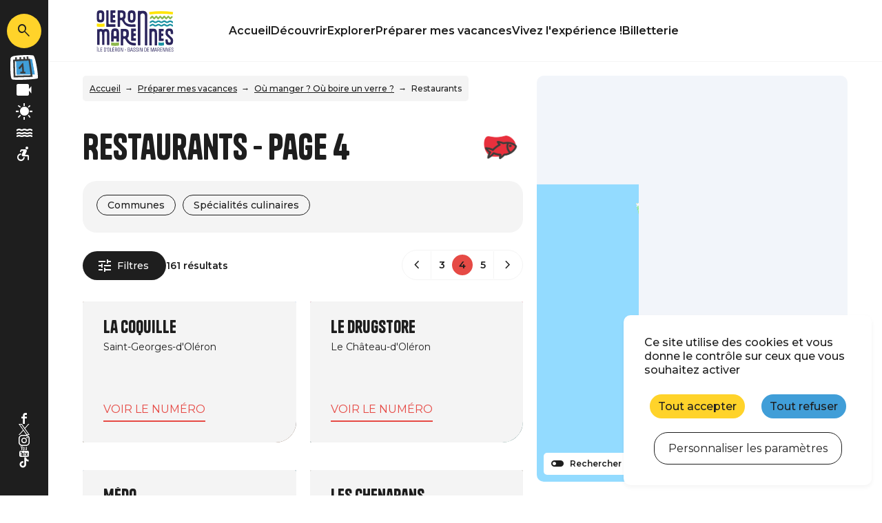

--- FILE ---
content_type: text/html; charset=UTF-8
request_url: https://www.ile-oleron-marennes.com/preparer-mes-vacances/ou-manger-ou-boire-un-verre/restaurants?mr%5B0%5D=&mr%5B1%5D=4000027160000017&page=3&rechercher=rechercher&tri=m400003058000002%2Cdesc
body_size: 17317
content:
<!DOCTYPE html>
<html lang="fr" dir="ltr">
    <head>
        <meta charset="utf-8" />
<script>(function(i,s,o,g,r,a,m){i['IntuitivObject']=r;i[r]=i[r]||function(){
        (i[r].q=i[r].q||[]).push(arguments)};a=s.createElement(o),
        m=s.getElementsByTagName(o)[0];a.async=1;a.src=g;m.parentNode.insertBefore(a,m)
      })(window,document,'script','https://pmonew.intuitiv-tourisme.fr/lib-intuitiv.min.js','intuitiv');intuitiv('create','yIQrQmTcqXKR7t4SAmUKdmgzjNN5T7qXnmRV4Sj-S9Q15mfStqtKWoKwjvpwq1Ds','https://pmonew.intuitiv-tourisme.fr/');</script>
<meta property="og:description" content="" />
<meta property="og:title" content="Restaurants - Page 4" />
<meta property="og:url" content="https://www.ile-oleron-marennes.com/preparer-mes-vacances/ou-manger-ou-boire-un-verre/restaurants" />
<meta name="twitter:card" content="summary_large_image" />
<meta name="twitter:title" content="Restaurants - Page 4" />
<meta name="twitter:description" content="" />
<meta name="Generator" content="Drupal 10 (https://www.drupal.org)" />
<meta name="MobileOptimized" content="width" />
<meta name="HandheldFriendly" content="true" />
<meta name="viewport" content="width=device-width, initial-scale=1.0" />
<style>:root{--couleurThematique: #E64A45;--illustrationThematique: url(https://www.ile-oleron-marennes.com/sites/default/files/2024-03/ICONE_GASTRONOMIE_WEB.png);}</style>
<link rel="alternate" hreflang="x-default" href="https://www.ile-oleron-marennes.com/preparer-mes-vacances/ou-manger-ou-boire-un-verre/restaurants" />
<link rel="canonical" href="https://www.ile-oleron-marennes.com/preparer-mes-vacances/ou-manger-ou-boire-un-verre/restaurants?page=3" />
<link rel="icon" href="/core/misc/favicon.ico" type="image/vnd.microsoft.icon" />
<link rel="alternate" hreflang="fr" href="https://www.ile-oleron-marennes.com/preparer-mes-vacances/ou-manger-ou-boire-un-verre/restaurants" />
<link rel="alternate" hreflang="en" href="https://www.oleron-island.com/getting-ready-for-my-holidays/where-to-eat-where-to-drink/restaurants" />
<link rel="alternate" hreflang="nl" href="https://www.oleroneiland.nl/mijn-vakantie-voorbereiden/waar-te-eten-waar-te-drinken/restaurants" />
<link rel="alternate" hreflang="de" href="https://www.oleroninsel.de/meinen-urlaub-vorbereiten/wo-sollen-wir-essen-wo-trinken/restaurants" />
<link rel="alternate" hreflang="es" href="https://www.islaoleron.es/preparar-mis-vacaciones/donde-comer-donde-beber/restaurantes" />
<link rel="prev" href="https://www.ile-oleron-marennes.com/preparer-mes-vacances/ou-manger-ou-boire-un-verre/restaurants?mr%5B0%5D=&amp;mr%5B1%5D=4000027160000017&amp;rechercher=rechercher&amp;tri=m400003058000002%2Cdesc&amp;page=2" />
<link rel="next" href="https://www.ile-oleron-marennes.com/preparer-mes-vacances/ou-manger-ou-boire-un-verre/restaurants?mr%5B0%5D=&amp;mr%5B1%5D=4000027160000017&amp;rechercher=rechercher&amp;tri=m400003058000002%2Cdesc&amp;page=4" />

        <title>Restaurants - Page 4</title>
        <link rel="stylesheet" media="all" href="/sites/default/files/css/css_6ja1Sv-1b3VXKl-nmBctO6GKW4FSMMUOsz1dIP-_6eM.css?delta=0&amp;language=fr&amp;theme=pmo&amp;include=eJwtitEKwzAIAH8oi59UrJHgSDWo6da_Xwt7uoM7MmdoviaOim_8FtFcknJuZKpMaQ7OTfxWMS3zMOjDdhyvyGuI9uJ9tucO1oRET8ZFkn7fIbnhFPiz0lNP4U8dZlNKXJF8wI7BP5adNhI" />
<link rel="stylesheet" media="all" href="//api.tiles.mapbox.com/mapbox-gl-js/v0.53.1/mapbox-gl.css" />
<link rel="stylesheet" media="all" href="/sites/default/files/css/css_JqYnF379kNkoeiKku7lolIWBnQUc2JiKYh7LrErccTs.css?delta=2&amp;language=fr&amp;theme=pmo&amp;include=eJwtitEKwzAIAH8oi59UrJHgSDWo6da_Xwt7uoM7MmdoviaOim_8FtFcknJuZKpMaQ7OTfxWMS3zMOjDdhyvyGuI9uJ9tucO1oRET8ZFkn7fIbnhFPiz0lNP4U8dZlNKXJF8wI7BP5adNhI" />

        
        <link rel="preconnect" href="https://fonts.gstatic.com/" crossorigin>
        <link rel="apple-touch-icon" sizes="180x180" href="/themes/pmo_all/images/favicons/apple-touch-icon.png">
        <link rel="icon" type="image/png" sizes="32x32" href="/themes/pmo_all/images/favicons/favicon-32x32.png">
        <link rel="icon" type="image/png" sizes="16x16" href="/themes/pmo_all/images/favicons/favicon-16x16.png">
        <link rel="manifest" href="/themes/pmo_all/images/favicons/site.webmanifest">
        <link rel="mask-icon" href="/themes/pmo_all/images/favicons/safari-pinned-tab.svg" color="#1E1E1E">
        <link rel="shortcut icon" href="/themes/pmo_all/images/favicons/favicon.ico">
        <meta name="msapplication-TileColor" content="#1E1E1E">
        <meta name="msapplication-config" content="/themes/pmo_all/images/favicons/browserconfig.xml">
        <meta name="theme-color" content="#1E1E1E">
        <script type="application/ld+json">[{"@context":"http:\/\/schema.org","@type":"BreadcrumbList","itemListElement":[{"@type":"ListItem","position":1,"item":{"@id":"https:\/\/www.ile-oleron-marennes.com\/","name":"Accueil"}},{"@type":"ListItem","position":2,"item":{"@id":"https:\/\/www.ile-oleron-marennes.com\/preparer-mes-vacances","name":"Pr\u00e9parer mes vacances"}},{"@type":"ListItem","position":3,"item":{"@id":"https:\/\/www.ile-oleron-marennes.com\/preparer-mes-vacances\/ou-manger-ou-boire-un-verre","name":"O\u00f9 manger ? O\u00f9 boire un verre ?"}},{"@type":"ListItem","position":4,"item":{"@id":"https:\/\/www.ile-oleron-marennes.com\/preparer-mes-vacances\/ou-manger-ou-boire-un-verre\/restaurants","name":"Restaurants"}}]}]</script>
                    <!-- Matomo -->
            <script type="text/javascript">
                var _paq = window._paq = window._paq || [];
                /* tracker methods like "setCustomDimension" should be called before "trackPageView" */
                _paq.push(['trackPageView']);
                _paq.push(['enableLinkTracking']);
                (function() {
                    var u="//analytics.ile-oleron-marennes.com/";
                    _paq.push(['setTrackerUrl', u+'piwik.php']);
                    _paq.push(['setSiteId', 3]);
                    var d=document, g=d.createElement('script'), s=d.getElementsByTagName('script')[0];
                    g.type='text/javascript'; g.async=true; g.src=u+'matomo.js'; s.parentNode.insertBefore(g,s);
                })();
            </script>
            <!-- End Matomo Code -->
            </head>
    <body>
        
          <div class="dialog-off-canvas-main-canvas" data-off-canvas-main-canvas>
    <div class="layout-container">
    <header id="header-page">
        <div id="load-bandeauinfos"></div>
          <div>
    <div id="block-menucommon">
  
    
      <div>
    <div class="section-laterale">
        <a href="https://www.ile-oleron-marennes.com/moteur/ajax" rel="nofollow, noindex" class="input-search-sagacite use-ajax icon-material" data-icon-material="search" title="Rechercher"></a>
        <a class="content-link" href="https://www.ile-oleron-marennes.com/agenda-des-manifestations" title="Agenda">
            <img class="icon-agenda" src="/themes/pmo_all/images/illustrations/illustration_calendrier_bg.svg" height="100" width="104" alt="Illustration agenda" loading="lazy" />
            <div class="text">Agenda</div>
        </a>
        <a class="content-link" href="https://www.ile-oleron-marennes.com/webcams" title="Webcams">
            <div class="icon-material" data-icon-material="videocam"></div>
            <div class="text">Webcams</div>
        </a>
        <a class="content-link" href="https://www.ile-oleron-marennes.com/la-meteo" title="Météo">
            <div class="icon-material" data-icon-material="sunny"></div>
            <div class="text">Météo</div>
        </a>
        <a class="content-link" href="https://www.ile-oleron-marennes.com/horaires-des-marees" title="Marées">
            <div class="icon-material" data-icon-material="water"></div>
            <div class="text">Marées</div>
        </a>
        <a class="content-link link-to-handitourisme" href="https://www.ile-oleron-marennes.com/handitourisme" title="Handitourisme">
            <div class="icon-material" data-icon-material="accessible_forward"></div>
            <div class="text">Accessibilité</div>
        </a>
        <div class="section-toggle-languages"><ul class="language-switcher cursor-pointer-md"><li hreflang="fr" data-drupal-link-query="{&quot;L&quot;:&quot;&quot;,&quot;amp;page&quot;:&quot;13&quot;,&quot;page&quot;:&quot;8&quot;}" data-drupal-link-system-path="listing/102609"><a href="https://www.ile-oleron-marennes.com/preparer-mes-vacances/ou-manger-ou-boire-un-verre/restaurants?L=&amp;amp%3Bpage=13&amp;page=8" class="language-link" hreflang="fr" data-drupal-link-query="{&quot;L&quot;:&quot;&quot;,&quot;amp;page&quot;:&quot;13&quot;,&quot;page&quot;:&quot;8&quot;}" data-drupal-link-system-path="listing/102609">fr</a></li><li hreflang="en" data-drupal-link-query="{&quot;L&quot;:&quot;&quot;,&quot;amp;page&quot;:&quot;13&quot;,&quot;page&quot;:&quot;8&quot;}" data-drupal-link-system-path="listing/102609"><a href="https://www.oleron-island.com/getting-ready-for-my-holidays/where-to-eat-where-to-drink/restaurants?L=&amp;amp%3Bpage=13&amp;page=8" class="language-link" hreflang="en" data-drupal-link-query="{&quot;L&quot;:&quot;&quot;,&quot;amp;page&quot;:&quot;13&quot;,&quot;page&quot;:&quot;8&quot;}" data-drupal-link-system-path="listing/102609">en</a></li><li hreflang="nl" data-drupal-link-query="{&quot;L&quot;:&quot;&quot;,&quot;amp;page&quot;:&quot;13&quot;,&quot;page&quot;:&quot;8&quot;}" data-drupal-link-system-path="listing/102609"><a href="https://www.oleroneiland.nl/mijn-vakantie-voorbereiden/waar-te-eten-waar-te-drinken/restaurants?L=&amp;amp%3Bpage=13&amp;page=8" class="language-link" hreflang="nl" data-drupal-link-query="{&quot;L&quot;:&quot;&quot;,&quot;amp;page&quot;:&quot;13&quot;,&quot;page&quot;:&quot;8&quot;}" data-drupal-link-system-path="listing/102609">nl</a></li><li hreflang="de" data-drupal-link-query="{&quot;L&quot;:&quot;&quot;,&quot;amp;page&quot;:&quot;13&quot;,&quot;page&quot;:&quot;8&quot;}" data-drupal-link-system-path="listing/102609"><a href="https://www.oleroninsel.de/meinen-urlaub-vorbereiten/wo-sollen-wir-essen-wo-trinken/restaurants?L=&amp;amp%3Bpage=13&amp;page=8" class="language-link" hreflang="de" data-drupal-link-query="{&quot;L&quot;:&quot;&quot;,&quot;amp;page&quot;:&quot;13&quot;,&quot;page&quot;:&quot;8&quot;}" data-drupal-link-system-path="listing/102609">de</a></li><li hreflang="es" data-drupal-link-query="{&quot;L&quot;:&quot;&quot;,&quot;amp;page&quot;:&quot;13&quot;,&quot;page&quot;:&quot;8&quot;}" data-drupal-link-system-path="listing/102609"><a href="https://www.islaoleron.es/preparar-mis-vacaciones/donde-comer-donde-beber/restaurantes?L=&amp;amp%3Bpage=13&amp;page=8" class="language-link" hreflang="es" data-drupal-link-query="{&quot;L&quot;:&quot;&quot;,&quot;amp;page&quot;:&quot;13&quot;,&quot;page&quot;:&quot;8&quot;}" data-drupal-link-system-path="listing/102609">es</a></li></ul></div>
        <div class="content-reseaux-sociaux">
            <a href="https://www.facebook.com/IleoleronMarennes" class="content-logo" title="Facebook">
                <img src="/themes/pmo_all/images/icons/facebook.svg" class="logo" alt="Logo Facebook" loading="lazy"/>
            </a>
            <a href="https://twitter.com/oleronmarennes" class="content-logo" title="Twitter">
                <img src="/themes/pmo_all/images/icons/twitter.svg" class="logo" alt="Logo Twitter" loading="lazy"/>
            </a>
            <a href="https://www.instagram.com/iledoleron_marennes" class="content-logo" title="Instagram">
                <img src="/themes/pmo_all/images/icons/instagram.svg" class="logo" alt="Logo Instagram" loading="lazy"/>
            </a>
            <a href="https://www.youtube.com/user/ileoleronmarennes" class="content-logo" title="YouTube">
                <img src="/themes/pmo_all/images/icons/youtube.svg" class="logo" alt="Logo YouTube" loading="lazy"/>
            </a>
            <a href="https://www.tiktok.com/@marennesoleron" class="content-logo" title="TikTok">
                <img src="/themes/pmo_all/images/icons/tiktok.svg" class="logo" alt="Logo TikTok" loading="lazy"/>
            </a>
        </div>
    </div>
            <div class="section-top">
                            <div id="menu-espaces-pros" class="d-inline-block">
                    <span id="toggle-menu-espaces-pros" class="d-inline-block icon-material">Nos espaces pros</span>
                    
              <ul>
              <li>
        <a href="https://www.ile-oleron-marennes.com/espace-partenaires" data-drupal-link-system-path="node/74">Espace partenaires</a>
              </li>
        </ul>
  


                </div>
                        <a href="https://www.ile-oleron-marennes.com/handitourisme" title="Handitourisme" class="d-inline-block link-to-handitourisme icon-material" data-icon-material="accessible_forward"></a>
            <div class="section-toggle-languages"><ul class="language-switcher cursor-pointer-md"><li hreflang="fr" data-drupal-link-query="{&quot;L&quot;:&quot;&quot;,&quot;amp;page&quot;:&quot;13&quot;,&quot;page&quot;:&quot;8&quot;}" data-drupal-link-system-path="listing/102609"><a href="https://www.ile-oleron-marennes.com/preparer-mes-vacances/ou-manger-ou-boire-un-verre/restaurants?L=&amp;amp%3Bpage=13&amp;page=8" class="language-link" hreflang="fr" data-drupal-link-query="{&quot;L&quot;:&quot;&quot;,&quot;amp;page&quot;:&quot;13&quot;,&quot;page&quot;:&quot;8&quot;}" data-drupal-link-system-path="listing/102609">fr</a></li><li hreflang="en" data-drupal-link-query="{&quot;L&quot;:&quot;&quot;,&quot;amp;page&quot;:&quot;13&quot;,&quot;page&quot;:&quot;8&quot;}" data-drupal-link-system-path="listing/102609"><a href="https://www.oleron-island.com/getting-ready-for-my-holidays/where-to-eat-where-to-drink/restaurants?L=&amp;amp%3Bpage=13&amp;page=8" class="language-link" hreflang="en" data-drupal-link-query="{&quot;L&quot;:&quot;&quot;,&quot;amp;page&quot;:&quot;13&quot;,&quot;page&quot;:&quot;8&quot;}" data-drupal-link-system-path="listing/102609">en</a></li><li hreflang="nl" data-drupal-link-query="{&quot;L&quot;:&quot;&quot;,&quot;amp;page&quot;:&quot;13&quot;,&quot;page&quot;:&quot;8&quot;}" data-drupal-link-system-path="listing/102609"><a href="https://www.oleroneiland.nl/mijn-vakantie-voorbereiden/waar-te-eten-waar-te-drinken/restaurants?L=&amp;amp%3Bpage=13&amp;page=8" class="language-link" hreflang="nl" data-drupal-link-query="{&quot;L&quot;:&quot;&quot;,&quot;amp;page&quot;:&quot;13&quot;,&quot;page&quot;:&quot;8&quot;}" data-drupal-link-system-path="listing/102609">nl</a></li><li hreflang="de" data-drupal-link-query="{&quot;L&quot;:&quot;&quot;,&quot;amp;page&quot;:&quot;13&quot;,&quot;page&quot;:&quot;8&quot;}" data-drupal-link-system-path="listing/102609"><a href="https://www.oleroninsel.de/meinen-urlaub-vorbereiten/wo-sollen-wir-essen-wo-trinken/restaurants?L=&amp;amp%3Bpage=13&amp;page=8" class="language-link" hreflang="de" data-drupal-link-query="{&quot;L&quot;:&quot;&quot;,&quot;amp;page&quot;:&quot;13&quot;,&quot;page&quot;:&quot;8&quot;}" data-drupal-link-system-path="listing/102609">de</a></li><li hreflang="es" data-drupal-link-query="{&quot;L&quot;:&quot;&quot;,&quot;amp;page&quot;:&quot;13&quot;,&quot;page&quot;:&quot;8&quot;}" data-drupal-link-system-path="listing/102609"><a href="https://www.islaoleron.es/preparar-mis-vacaciones/donde-comer-donde-beber/restaurantes?L=&amp;amp%3Bpage=13&amp;page=8" class="language-link" hreflang="es" data-drupal-link-query="{&quot;L&quot;:&quot;&quot;,&quot;amp;page&quot;:&quot;13&quot;,&quot;page&quot;:&quot;8&quot;}" data-drupal-link-system-path="listing/102609">es</a></li></ul></div>
        </div>
        <div class="section-bottom">
        <div class="content-bottom">
            <div id="toggle-menu" class="toggle-menu icon-material" data-icon-material="menu">Menu</div>
            <a class="logo-site" href="https://www.ile-oleron-marennes.com/" title="Page d'accueil"></a>
            <a href="https://www.ile-oleron-marennes.com/moteur/ajax" rel="nofollow, noindex" class="input-search-sagacite use-ajax icon-material" data-icon-material="search"></a>
            <div id="menu">
                <div class="d-lg-none overlay-alpha toggle-menu cursor-pointer-md"></div>
                <div class="content-overlay">
                    <div class="btn-close toggle-menu icon-material" data-icon-material="close">Fermer</div>
                    <nav class="nav">
              <ul>
              <li>
        <a href="https://www.ile-oleron-marennes.com/" data-drupal-link-system-path="&lt;front&gt;">Accueil</a>
              </li>
          <li>
        <a href="https://www.ile-oleron-marennes.com/decouvrir" data-drupal-link-system-path="node/11">Découvrir</a>
              </li>
          <li>
        <a href="https://www.ile-oleron-marennes.com/explorer" data-drupal-link-system-path="node/13">Explorer</a>
              </li>
          <li>
        <a href="https://www.ile-oleron-marennes.com/preparer-mes-vacances" data-drupal-link-system-path="node/59">Préparer mes vacances</a>
              </li>
          <li>
        <a href="https://www.ile-oleron-marennes.com/vivez-l-experience" data-drupal-link-system-path="node/145">Vivez l&#039;expérience !</a>
              </li>
          <li>
        <a href="https://www.ile-oleron-marennes.com/billetterie" data-drupal-link-system-path="listing/112369">Billetterie</a>
              </li>
        </ul>
  

</nav>
                    <div class="d-lg-none content-reseaux-sociaux">
                        <a href="https://www.facebook.com/IleoleronMarennes" class="content-logo" title="Facebook">
                            <img src="/themes/pmo_all/images/icons/facebook.svg" class="logo" alt="Logo Facebook" loading="lazy"/>
                        </a>
                        <a href="https://twitter.com/oleronmarennes" class="content-logo" title="Twitter">
                            <img src="/themes/pmo_all/images/icons/twitter.svg" class="logo" alt="Logo Twitter" loading="lazy"/>
                        </a>
                        <a href="https://www.instagram.com/iledoleron_marennes" class="content-logo" title="Instagram">
                            <img src="/themes/pmo_all/images/icons/instagram.svg" class="logo" alt="Logo Instagram" loading="lazy"/>
                        </a>
                        <a href="https://www.youtube.com/user/ileoleronmarennes" class="content-logo" title="YouTube">
                            <img src="/themes/pmo_all/images/icons/youtube.svg" class="logo" alt="Logo YouTube" loading="lazy"/>
                        </a>
                        <a href="https://www.tiktok.com/@marennesoleron" class="content-logo" title="TikTok">
                            <img src="/themes/pmo_all/images/icons/tiktok.svg" class="logo" alt="Logo TikTok" loading="lazy"/>
                        </a>
                    </div>
                </div>
            </div>
        </div>
    </div>
</div>

  </div>

  </div>

    </header>
    <main role="main">
        <div class="layout-content">  <div>
    <div data-drupal-messages-fallback class="hidden"></div><div id="block-pmo-content" class="has-menu-top">
  
    
      <article data-id-intuitiv="listing-102609" class="intuitiv-categorie entity-content listing-sit full" id="listing-102609">
    <div class="container-fluid content-article">
        <div id="load-breadcrumb"></div>
        <div class="row">
            <div class="col-12 col-md-7 col-xl-8">
                <div class="section-title-illustration">
                    
                    <h1>Restaurants - Page 4</h1>
                    
                                            <img src="https://www.ile-oleron-marennes.com/sites/default/files/2024-03/ICONE_GASTRONOMIE_WEB.png" class="illustration" loading="lazy" alt="Illustration thématique"/>
                                    </div>
                <div class="content-toggle-map">
                    <div class="bouton bg-noir toggle-map icon-material" data-icon-material="map">Carte</div>
                </div>
                <div class="form-search-sit-wrapper"><form class="sit-api-search-form" data-listing="102609" data-drupal-selector="form-search-sit" action="/preparer-mes-vacances/ou-manger-ou-boire-un-verre/restaurants?mr%5B0%5D=&amp;mr%5B1%5D=4000027160000017&amp;page=3&amp;rechercher=rechercher&amp;tri=m400003058000002%2Cdesc" method="post" id="form-search-sit" accept-charset="UTF-8">
  <div class="filtres-wrapper"><div data-drupal-selector="edit-filtres" id="edit-filtres" class="js-form-wrapper form-wrapper"><div data-autosubmit data-drupal-selector="edit-ville" id="edit-ville--wrapper" class="fieldgroup form-composite js-form-item form-item js-form-wrapper form-wrapper form-item-communes form-item- filtre-popin">
        <div class="bouton border-noir click-open-popin"><span>Communes</span></div>
    <div class="overlay-alpha click-close-popin"></div>
    <div class="popin fieldset-wrapper">
        <div class="title">Communes</div>
                        <div id="edit-ville" class="form-checkboxes"><div class="form-item-checkbox js-form-item form-item js-form-type-checkbox form-item-ville-bourcefranc-le-chapus js-form-item-ville-bourcefranc-le-chapus">
        <input data-autosubmit data-drupal-selector="edit-ville-bourcefranc-le-chapus" type="checkbox" id="edit-ville-bourcefranc-le-chapus" name="ville[bourcefranc-le-chapus]" value="bourcefranc-le-chapus" class="form-checkbox" />

        <label for="edit-ville-bourcefranc-le-chapus" class="option">Bourcefranc-le-Chapus (7)</label>
      </div>
<div class="form-item-checkbox js-form-item form-item js-form-type-checkbox form-item-ville-dolus-d-oleron js-form-item-ville-dolus-d-oleron">
        <input data-autosubmit data-drupal-selector="edit-ville-dolus-d-oleron" type="checkbox" id="edit-ville-dolus-d-oleron" name="ville[dolus-d-oleron]" value="dolus-d-oleron" class="form-checkbox" />

        <label for="edit-ville-dolus-d-oleron" class="option">Dolus-d'Oléron (11)</label>
      </div>
<div class="form-item-checkbox js-form-item form-item js-form-type-checkbox form-item-ville-la-bree-les-bains js-form-item-ville-la-bree-les-bains">
        <input data-autosubmit data-drupal-selector="edit-ville-la-bree-les-bains" type="checkbox" id="edit-ville-la-bree-les-bains" name="ville[la-bree-les-bains]" value="la-bree-les-bains" class="form-checkbox" />

        <label for="edit-ville-la-bree-les-bains" class="option">La Brée-les-Bains (6)</label>
      </div>
<div class="form-item-checkbox js-form-item form-item js-form-type-checkbox form-item-ville-le-chateau-d-oleron js-form-item-ville-le-chateau-d-oleron">
        <input data-autosubmit data-drupal-selector="edit-ville-le-chateau-d-oleron" type="checkbox" id="edit-ville-le-chateau-d-oleron" name="ville[le-chateau-d-oleron]" value="le-chateau-d-oleron" class="form-checkbox" />

        <label for="edit-ville-le-chateau-d-oleron" class="option">Le Château-d'Oléron (24)</label>
      </div>
<div class="form-item-checkbox js-form-item form-item js-form-type-checkbox form-item-ville-le-grand-village-plage js-form-item-ville-le-grand-village-plage">
        <input data-autosubmit data-drupal-selector="edit-ville-le-grand-village-plage" type="checkbox" id="edit-ville-le-grand-village-plage" name="ville[le-grand-village-plage]" value="le-grand-village-plage" class="form-checkbox" />

        <label for="edit-ville-le-grand-village-plage" class="option">Le Grand-Village-Plage (4)</label>
      </div>
<div class="form-item-checkbox js-form-item form-item js-form-type-checkbox form-item-ville-le-gua js-form-item-ville-le-gua">
        <input data-autosubmit data-drupal-selector="edit-ville-le-gua" type="checkbox" id="edit-ville-le-gua" name="ville[le-gua]" value="le-gua" class="form-checkbox" />

        <label for="edit-ville-le-gua" class="option">Le Gua (1)</label>
      </div>
<div class="form-item-checkbox js-form-item form-item js-form-type-checkbox form-item-ville-marennes-hiers-brouage js-form-item-ville-marennes-hiers-brouage">
        <input data-autosubmit data-drupal-selector="edit-ville-marennes-hiers-brouage" type="checkbox" id="edit-ville-marennes-hiers-brouage" name="ville[marennes-hiers-brouage]" value="marennes-hiers-brouage" class="form-checkbox" />

        <label for="edit-ville-marennes-hiers-brouage" class="option">Marennes-Hiers-Brouage (26)</label>
      </div>
<div class="form-item-checkbox js-form-item form-item js-form-type-checkbox form-item-ville-saint-denis-d-oleron js-form-item-ville-saint-denis-d-oleron">
        <input data-autosubmit data-drupal-selector="edit-ville-saint-denis-d-oleron" type="checkbox" id="edit-ville-saint-denis-d-oleron" name="ville[saint-denis-d-oleron]" value="saint-denis-d-oleron" class="form-checkbox" />

        <label for="edit-ville-saint-denis-d-oleron" class="option">Saint-Denis-d'Oléron (23)</label>
      </div>
<div class="form-item-checkbox js-form-item form-item js-form-type-checkbox form-item-ville-saint-georges-d-oleron js-form-item-ville-saint-georges-d-oleron">
        <input data-autosubmit data-drupal-selector="edit-ville-saint-georges-d-oleron" type="checkbox" id="edit-ville-saint-georges-d-oleron" name="ville[saint-georges-d-oleron]" value="saint-georges-d-oleron" class="form-checkbox" />

        <label for="edit-ville-saint-georges-d-oleron" class="option">Saint-Georges-d'Oléron (26)</label>
      </div>
<div class="form-item-checkbox js-form-item form-item js-form-type-checkbox form-item-ville-saint-pierre-d-oleron js-form-item-ville-saint-pierre-d-oleron">
        <input data-autosubmit data-drupal-selector="edit-ville-saint-pierre-d-oleron" type="checkbox" id="edit-ville-saint-pierre-d-oleron" name="ville[saint-pierre-d-oleron]" value="saint-pierre-d-oleron" class="form-checkbox" />

        <label for="edit-ville-saint-pierre-d-oleron" class="option">Saint-Pierre-d'Oléron (22)</label>
      </div>
<div class="form-item-checkbox js-form-item form-item js-form-type-checkbox form-item-ville-saint-sulpice-de-royan js-form-item-ville-saint-sulpice-de-royan">
        <input data-autosubmit data-drupal-selector="edit-ville-saint-sulpice-de-royan" type="checkbox" id="edit-ville-saint-sulpice-de-royan" name="ville[saint-sulpice-de-royan]" value="saint-sulpice-de-royan" class="form-checkbox" />

        <label for="edit-ville-saint-sulpice-de-royan" class="option">Saint-Sulpice-de-Royan (1)</label>
      </div>
<div class="form-item-checkbox js-form-item form-item js-form-type-checkbox form-item-ville-saint-trojan-les-bains js-form-item-ville-saint-trojan-les-bains">
        <input data-autosubmit data-drupal-selector="edit-ville-saint-trojan-les-bains" type="checkbox" id="edit-ville-saint-trojan-les-bains" name="ville[saint-trojan-les-bains]" value="saint-trojan-les-bains" class="form-checkbox" />

        <label for="edit-ville-saint-trojan-les-bains" class="option">Saint-Trojan-les-Bains (10)</label>
      </div>
</div>

                <div class="lien-appliquer"><a href="#" class="bouton bg-noir appliquer">Appliquer</a></div>
    </div>
</div>
<div data-autosubmit class="form-auto-submit-exclude fieldgroup form-composite js-form-item form-item js-form-wrapper form-wrapper form-item-spécialités-culinaires form-item- filtre-popin" data-drupal-selector="edit-specialite" id="edit-specialite--wrapper">
        <div class="bouton border-noir click-open-popin"><span>Spécialités culinaires</span></div>
    <div class="overlay-alpha click-close-popin"></div>
    <div class="popin fieldset-wrapper">
        <div class="title">Spécialités culinaires</div>
                        <div id="edit-specialite" class="form-checkboxes"><div class="form-item-checkbox js-form-item form-item js-form-type-checkbox form-item-specialite-cuisine-asiatique js-form-item-specialite-cuisine-asiatique">
        <input data-autosubmit class="form-auto-submit-exclude form-checkbox" data-drupal-selector="edit-specialite-cuisine-asiatique" type="checkbox" id="edit-specialite-cuisine-asiatique" name="specialite[cuisine-asiatique]" value="cuisine-asiatique" />

        <label for="edit-specialite-cuisine-asiatique" class="option">Cuisine asiatique (3)</label>
      </div>
<div class="form-item-checkbox js-form-item form-item js-form-type-checkbox form-item-specialite-cuisine-bio js-form-item-specialite-cuisine-bio">
        <input data-autosubmit class="form-auto-submit-exclude form-checkbox" data-drupal-selector="edit-specialite-cuisine-bio" type="checkbox" id="edit-specialite-cuisine-bio" name="specialite[cuisine-bio]" value="cuisine-bio" />

        <label for="edit-specialite-cuisine-bio" class="option">Cuisine bio (5)</label>
      </div>
<div class="form-item-checkbox js-form-item form-item js-form-type-checkbox form-item-specialite-cuisine-bretonne js-form-item-specialite-cuisine-bretonne">
        <input data-autosubmit class="form-auto-submit-exclude form-checkbox" data-drupal-selector="edit-specialite-cuisine-bretonne" type="checkbox" id="edit-specialite-cuisine-bretonne" name="specialite[cuisine-bretonne]" value="cuisine-bretonne" />

        <label for="edit-specialite-cuisine-bretonne" class="option">Cuisine bretonne (4)</label>
      </div>
<div class="form-item-checkbox js-form-item form-item js-form-type-checkbox form-item-specialite-cuisine-charentaise js-form-item-specialite-cuisine-charentaise">
        <input data-autosubmit class="form-auto-submit-exclude form-checkbox" data-drupal-selector="edit-specialite-cuisine-charentaise" type="checkbox" id="edit-specialite-cuisine-charentaise" name="specialite[cuisine-charentaise]" value="cuisine-charentaise" />

        <label for="edit-specialite-cuisine-charentaise" class="option">Cuisine charentaise (8)</label>
      </div>
<div class="form-item-checkbox js-form-item form-item js-form-type-checkbox form-item-specialite-cuisine-creole js-form-item-specialite-cuisine-creole">
        <input data-autosubmit class="form-auto-submit-exclude form-checkbox" data-drupal-selector="edit-specialite-cuisine-creole" type="checkbox" id="edit-specialite-cuisine-creole" name="specialite[cuisine-creole]" value="cuisine-creole" />

        <label for="edit-specialite-cuisine-creole" class="option">Cuisine créole (2)</label>
      </div>
<div class="form-item-checkbox js-form-item form-item js-form-type-checkbox form-item-specialite-cuisine-du-sud-ouest js-form-item-specialite-cuisine-du-sud-ouest">
        <input data-autosubmit class="form-auto-submit-exclude form-checkbox" data-drupal-selector="edit-specialite-cuisine-du-sud-ouest" type="checkbox" id="edit-specialite-cuisine-du-sud-ouest" name="specialite[cuisine-du-sud-ouest]" value="cuisine-du-sud-ouest" />

        <label for="edit-specialite-cuisine-du-sud-ouest" class="option">Cuisine du Sud-Ouest (4)</label>
      </div>
<div class="form-item-checkbox js-form-item form-item js-form-type-checkbox form-item-specialite-cuisine-gastronomique js-form-item-specialite-cuisine-gastronomique">
        <input data-autosubmit class="form-auto-submit-exclude form-checkbox" data-drupal-selector="edit-specialite-cuisine-gastronomique" type="checkbox" id="edit-specialite-cuisine-gastronomique" name="specialite[cuisine-gastronomique]" value="cuisine-gastronomique" />

        <label for="edit-specialite-cuisine-gastronomique" class="option">Cuisine gastronomique (4)</label>
      </div>
<div class="form-item-checkbox js-form-item form-item js-form-type-checkbox form-item-specialite-cuisine-halal js-form-item-specialite-cuisine-halal">
        <input data-autosubmit class="form-auto-submit-exclude form-checkbox" data-drupal-selector="edit-specialite-cuisine-halal" type="checkbox" id="edit-specialite-cuisine-halal" name="specialite[cuisine-halal]" value="cuisine-halal" />

        <label for="edit-specialite-cuisine-halal" class="option">Cuisine halal (1)</label>
      </div>
<div class="form-item-checkbox js-form-item form-item js-form-type-checkbox form-item-specialite-cuisine-hawaienne js-form-item-specialite-cuisine-hawaienne">
        <input data-autosubmit class="form-auto-submit-exclude form-checkbox" data-drupal-selector="edit-specialite-cuisine-hawaienne" type="checkbox" id="edit-specialite-cuisine-hawaienne" name="specialite[cuisine-hawaienne]" value="cuisine-hawaienne" />

        <label for="edit-specialite-cuisine-hawaienne" class="option">Cuisine hawaienne (1)</label>
      </div>
<div class="form-item-checkbox js-form-item form-item js-form-type-checkbox form-item-specialite-cuisine-italienne js-form-item-specialite-cuisine-italienne">
        <input data-autosubmit class="form-auto-submit-exclude form-checkbox" data-drupal-selector="edit-specialite-cuisine-italienne" type="checkbox" id="edit-specialite-cuisine-italienne" name="specialite[cuisine-italienne]" value="cuisine-italienne" />

        <label for="edit-specialite-cuisine-italienne" class="option">Cuisine italienne (9)</label>
      </div>
<div class="form-item-checkbox js-form-item form-item js-form-type-checkbox form-item-specialite-cuisine-japonaise js-form-item-specialite-cuisine-japonaise">
        <input data-autosubmit class="form-auto-submit-exclude form-checkbox" data-drupal-selector="edit-specialite-cuisine-japonaise" type="checkbox" id="edit-specialite-cuisine-japonaise" name="specialite[cuisine-japonaise]" value="cuisine-japonaise" />

        <label for="edit-specialite-cuisine-japonaise" class="option">Cuisine japonaise (1)</label>
      </div>
<div class="form-item-checkbox js-form-item form-item js-form-type-checkbox form-item-specialite-cuisine-locavore js-form-item-specialite-cuisine-locavore">
        <input data-autosubmit class="form-auto-submit-exclude form-checkbox" data-drupal-selector="edit-specialite-cuisine-locavore" type="checkbox" id="edit-specialite-cuisine-locavore" name="specialite[cuisine-locavore]" value="cuisine-locavore" />

        <label for="edit-specialite-cuisine-locavore" class="option">Cuisine locavore (3)</label>
      </div>
<div class="form-item-checkbox js-form-item form-item js-form-type-checkbox form-item-specialite-cuisine-marocaine js-form-item-specialite-cuisine-marocaine">
        <input data-autosubmit class="form-auto-submit-exclude form-checkbox" data-drupal-selector="edit-specialite-cuisine-marocaine" type="checkbox" id="edit-specialite-cuisine-marocaine" name="specialite[cuisine-marocaine]" value="cuisine-marocaine" />

        <label for="edit-specialite-cuisine-marocaine" class="option">Cuisine marocaine (1)</label>
      </div>
<div class="form-item-checkbox js-form-item form-item js-form-type-checkbox form-item-specialite-cuisine-mediterraneenne js-form-item-specialite-cuisine-mediterraneenne">
        <input data-autosubmit class="form-auto-submit-exclude form-checkbox" data-drupal-selector="edit-specialite-cuisine-mediterraneenne" type="checkbox" id="edit-specialite-cuisine-mediterraneenne" name="specialite[cuisine-mediterraneenne]" value="cuisine-mediterraneenne" />

        <label for="edit-specialite-cuisine-mediterraneenne" class="option">Cuisine méditerranéenne (11)</label>
      </div>
<div class="form-item-checkbox js-form-item form-item js-form-type-checkbox form-item-specialite-cuisine-nord-americaine js-form-item-specialite-cuisine-nord-americaine">
        <input data-autosubmit class="form-auto-submit-exclude form-checkbox" data-drupal-selector="edit-specialite-cuisine-nord-americaine" type="checkbox" id="edit-specialite-cuisine-nord-americaine" name="specialite[cuisine-nord-americaine]" value="cuisine-nord-americaine" />

        <label for="edit-specialite-cuisine-nord-americaine" class="option">Cuisine nord-américaine (1)</label>
      </div>
<div class="form-item-checkbox js-form-item form-item js-form-type-checkbox form-item-specialite-cuisine-orientale js-form-item-specialite-cuisine-orientale">
        <input data-autosubmit class="form-auto-submit-exclude form-checkbox" data-drupal-selector="edit-specialite-cuisine-orientale" type="checkbox" id="edit-specialite-cuisine-orientale" name="specialite[cuisine-orientale]" value="cuisine-orientale" />

        <label for="edit-specialite-cuisine-orientale" class="option">Cuisine orientale (1)</label>
      </div>
<div class="form-item-checkbox js-form-item form-item js-form-type-checkbox form-item-specialite-cuisine-polynesienne js-form-item-specialite-cuisine-polynesienne">
        <input data-autosubmit class="form-auto-submit-exclude form-checkbox" data-drupal-selector="edit-specialite-cuisine-polynesienne" type="checkbox" id="edit-specialite-cuisine-polynesienne" name="specialite[cuisine-polynesienne]" value="cuisine-polynesienne" />

        <label for="edit-specialite-cuisine-polynesienne" class="option">Cuisine polynésienne (1)</label>
      </div>
<div class="form-item-checkbox js-form-item form-item js-form-type-checkbox form-item-specialite-cuisine-thailandaise js-form-item-specialite-cuisine-thailandaise">
        <input data-autosubmit class="form-auto-submit-exclude form-checkbox" data-drupal-selector="edit-specialite-cuisine-thailandaise" type="checkbox" id="edit-specialite-cuisine-thailandaise" name="specialite[cuisine-thailandaise]" value="cuisine-thailandaise" />

        <label for="edit-specialite-cuisine-thailandaise" class="option">Cuisine thaïlandaise (1)</label>
      </div>
<div class="form-item-checkbox js-form-item form-item js-form-type-checkbox form-item-specialite-cuisine-traditionnelle-francaise js-form-item-specialite-cuisine-traditionnelle-francaise">
        <input data-autosubmit class="form-auto-submit-exclude form-checkbox" data-drupal-selector="edit-specialite-cuisine-traditionnelle-francaise" type="checkbox" id="edit-specialite-cuisine-traditionnelle-francaise" name="specialite[cuisine-traditionnelle-francaise]" value="cuisine-traditionnelle-francaise" />

        <label for="edit-specialite-cuisine-traditionnelle-francaise" class="option">Cuisine traditionnelle française (53)</label>
      </div>
<div class="form-item-checkbox js-form-item form-item js-form-type-checkbox form-item-specialite-cuisine-vegetalienne js-form-item-specialite-cuisine-vegetalienne">
        <input data-autosubmit class="form-auto-submit-exclude form-checkbox" data-drupal-selector="edit-specialite-cuisine-vegetalienne" type="checkbox" id="edit-specialite-cuisine-vegetalienne" name="specialite[cuisine-vegetalienne]" value="cuisine-vegetalienne" />

        <label for="edit-specialite-cuisine-vegetalienne" class="option">Cuisine végétalienne (10)</label>
      </div>
<div class="form-item-checkbox js-form-item form-item js-form-type-checkbox form-item-specialite-cuisine-vegetarienne js-form-item-specialite-cuisine-vegetarienne">
        <input data-autosubmit class="form-auto-submit-exclude form-checkbox" data-drupal-selector="edit-specialite-cuisine-vegetarienne" type="checkbox" id="edit-specialite-cuisine-vegetarienne" name="specialite[cuisine-vegetarienne]" value="cuisine-vegetarienne" />

        <label for="edit-specialite-cuisine-vegetarienne" class="option">Cuisine végétarienne (4)</label>
      </div>
<div class="form-item-checkbox js-form-item form-item js-form-type-checkbox form-item-specialite-fruits-de-mer js-form-item-specialite-fruits-de-mer">
        <input data-autosubmit class="form-auto-submit-exclude form-checkbox" data-drupal-selector="edit-specialite-fruits-de-mer" type="checkbox" id="edit-specialite-fruits-de-mer" name="specialite[fruits-de-mer]" value="fruits-de-mer" />

        <label for="edit-specialite-fruits-de-mer" class="option">Fruits de mer (56)</label>
      </div>
<div class="form-item-checkbox js-form-item form-item js-form-type-checkbox form-item-specialite-plats-sans-gluten js-form-item-specialite-plats-sans-gluten">
        <input data-autosubmit class="form-auto-submit-exclude form-checkbox" data-drupal-selector="edit-specialite-plats-sans-gluten" type="checkbox" id="edit-specialite-plats-sans-gluten" name="specialite[plats-sans-gluten]" value="plats-sans-gluten" />

        <label for="edit-specialite-plats-sans-gluten" class="option">Plats sans gluten (10)</label>
      </div>
<div class="form-item-checkbox js-form-item form-item js-form-type-checkbox form-item-specialite-plats-sans-lactose js-form-item-specialite-plats-sans-lactose">
        <input data-autosubmit class="form-auto-submit-exclude form-checkbox" data-drupal-selector="edit-specialite-plats-sans-lactose" type="checkbox" id="edit-specialite-plats-sans-lactose" name="specialite[plats-sans-lactose]" value="plats-sans-lactose" />

        <label for="edit-specialite-plats-sans-lactose" class="option">Plats sans lactose (3)</label>
      </div>
<div class="form-item-checkbox js-form-item form-item js-form-type-checkbox form-item-specialite-plats-vegetariens js-form-item-specialite-plats-vegetariens">
        <input data-autosubmit class="form-auto-submit-exclude form-checkbox" data-drupal-selector="edit-specialite-plats-vegetariens" type="checkbox" id="edit-specialite-plats-vegetariens" name="specialite[plats-vegetariens]" value="plats-vegetariens" />

        <label for="edit-specialite-plats-vegetariens" class="option">Plats végétariens (57)</label>
      </div>
<div class="form-item-checkbox js-form-item form-item js-form-type-checkbox form-item-specialite-poisson js-form-item-specialite-poisson">
        <input data-autosubmit class="form-auto-submit-exclude form-checkbox" data-drupal-selector="edit-specialite-poisson" type="checkbox" id="edit-specialite-poisson" name="specialite[poisson]" value="poisson" />

        <label for="edit-specialite-poisson" class="option">Poisson (52)</label>
      </div>
<div class="form-item-checkbox js-form-item form-item js-form-type-checkbox form-item-specialite-propose-des-plats-faits-maison js-form-item-specialite-propose-des-plats-faits-maison">
        <input data-autosubmit class="form-auto-submit-exclude form-checkbox" data-drupal-selector="edit-specialite-propose-des-plats-faits-maison" type="checkbox" id="edit-specialite-propose-des-plats-faits-maison" name="specialite[propose-des-plats-faits-maison]" value="propose-des-plats-faits-maison" />

        <label for="edit-specialite-propose-des-plats-faits-maison" class="option">Propose des plats faits maison (79)</label>
      </div>
<div class="form-item-checkbox js-form-item form-item js-form-type-checkbox form-item-specialite-saladerie js-form-item-specialite-saladerie">
        <input data-autosubmit class="form-auto-submit-exclude form-checkbox" data-drupal-selector="edit-specialite-saladerie" type="checkbox" id="edit-specialite-saladerie" name="specialite[saladerie]" value="saladerie" />

        <label for="edit-specialite-saladerie" class="option">Saladerie (12)</label>
      </div>
<div class="form-item-checkbox js-form-item form-item js-form-type-checkbox form-item-specialite-special-viande js-form-item-specialite-special-viande">
        <input data-autosubmit class="form-auto-submit-exclude form-checkbox" data-drupal-selector="edit-specialite-special-viande" type="checkbox" id="edit-specialite-special-viande" name="specialite[special-viande]" value="special-viande" />

        <label for="edit-specialite-special-viande" class="option">Spécial viande (1)</label>
      </div>
<div class="form-item-checkbox js-form-item form-item js-form-type-checkbox form-item-specialite-specialites-fromageres js-form-item-specialite-specialites-fromageres">
        <input data-autosubmit class="form-auto-submit-exclude form-checkbox" data-drupal-selector="edit-specialite-specialites-fromageres" type="checkbox" id="edit-specialite-specialites-fromageres" name="specialite[specialites-fromageres]" value="specialites-fromageres" />

        <label for="edit-specialite-specialites-fromageres" class="option">Spécialités fromagères (1)</label>
      </div>
<div class="form-item-checkbox js-form-item form-item js-form-type-checkbox form-item-specialite-specialites-tartes-tartines js-form-item-specialite-specialites-tartes-tartines">
        <input data-autosubmit class="form-auto-submit-exclude form-checkbox" data-drupal-selector="edit-specialite-specialites-tartes-tartines" type="checkbox" id="edit-specialite-specialites-tartes-tartines" name="specialite[specialites-tartes-tartines]" value="specialites-tartes-tartines" />

        <label for="edit-specialite-specialites-tartes-tartines" class="option">Spécialités tartes / tartines (4)</label>
      </div>
</div>

                <div class="lien-appliquer"><a href="#" class="bouton bg-noir appliquer">Appliquer</a></div>
    </div>
</div>
</div>
</div>    <div>
        <div id="overlay-affinage">
            <div class="overlay-alpha toggle-overlay-affinage cursor-pointer-md"></div>
            <div class="content-overlay">
                <div class="header-overlay">
                    <div class="title-overlay">Filtrer</div>
                    <div class="btn-close toggle-overlay-affinage icon-material" data-icon-material="close"></div>
                </div>
                <div class="affinage-wrapper">
                    <div class="filtres-affiner"><div data-drupal-selector="edit-affinage" id="edit-affinage" class="js-form-wrapper form-wrapper"><div data-autosubmit data-drupal-selector="edit-equipement" id="edit-equipement--wrapper" class="fieldgroup form-composite form-item">

        <div class="legend"  >Équipements</div>
    <div class="current-value"></div>
    <div class="fieldset-wrapper">
                        <div id="edit-equipement" class="form-checkboxes"><div class="form-item-checkbox js-form-item form-item js-form-type-checkbox form-item-equipement-abris-pour-velo-ou-vtt js-form-item-equipement-abris-pour-velo-ou-vtt">
        <input data-autosubmit data-drupal-selector="edit-equipement-abris-pour-velo-ou-vtt" type="checkbox" id="edit-equipement-abris-pour-velo-ou-vtt" name="equipement[abris-pour-velo-ou-vtt]" value="abris-pour-velo-ou-vtt" class="form-checkbox" />

        <label for="edit-equipement-abris-pour-velo-ou-vtt" class="option">Abris pour vélo ou VTT (1)</label>
      </div>
<div class="form-item-checkbox js-form-item form-item js-form-type-checkbox form-item-equipement-aire-de-jeux js-form-item-equipement-aire-de-jeux">
        <input data-autosubmit data-drupal-selector="edit-equipement-aire-de-jeux" type="checkbox" id="edit-equipement-aire-de-jeux" name="equipement[aire-de-jeux]" value="aire-de-jeux" class="form-checkbox" />

        <label for="edit-equipement-aire-de-jeux" class="option">Aire de jeux (4)</label>
      </div>
<div class="form-item-checkbox js-form-item form-item js-form-type-checkbox form-item-equipement-baby-foot js-form-item-equipement-baby-foot">
        <input data-autosubmit data-drupal-selector="edit-equipement-baby-foot" type="checkbox" id="edit-equipement-baby-foot" name="equipement[baby-foot]" value="baby-foot" class="form-checkbox" />

        <label for="edit-equipement-baby-foot" class="option">Baby-foot (2)</label>
      </div>
<div class="form-item-checkbox js-form-item form-item js-form-type-checkbox form-item-equipement-bains-a-remous js-form-item-equipement-bains-a-remous">
        <input data-autosubmit data-drupal-selector="edit-equipement-bains-a-remous" type="checkbox" id="edit-equipement-bains-a-remous" name="equipement[bains-a-remous]" value="bains-a-remous" class="form-checkbox" />

        <label for="edit-equipement-bains-a-remous" class="option">Bains à remous (1)</label>
      </div>
<div class="form-item-checkbox js-form-item form-item js-form-type-checkbox form-item-equipement-bar js-form-item-equipement-bar">
        <input data-autosubmit data-drupal-selector="edit-equipement-bar" type="checkbox" id="edit-equipement-bar" name="equipement[bar]" value="bar" class="form-checkbox" />

        <label for="edit-equipement-bar" class="option">Bar (21)</label>
      </div>
<div class="form-item-checkbox js-form-item form-item js-form-type-checkbox form-item-equipement-billard js-form-item-equipement-billard">
        <input data-autosubmit data-drupal-selector="edit-equipement-billard" type="checkbox" id="edit-equipement-billard" name="equipement[billard]" value="billard" class="form-checkbox" />

        <label for="edit-equipement-billard" class="option">Billard (2)</label>
      </div>
<div class="form-item-checkbox js-form-item form-item js-form-type-checkbox form-item-equipement-casino js-form-item-equipement-casino">
        <input data-autosubmit data-drupal-selector="edit-equipement-casino" type="checkbox" id="edit-equipement-casino" name="equipement[casino]" value="casino" class="form-checkbox" />

        <label for="edit-equipement-casino" class="option">Casino (1)</label>
      </div>
<div class="form-item-checkbox js-form-item form-item js-form-type-checkbox form-item-equipement-chaise-bebe js-form-item-equipement-chaise-bebe">
        <input data-autosubmit data-drupal-selector="edit-equipement-chaise-bebe" type="checkbox" id="edit-equipement-chaise-bebe" name="equipement[chaise-bebe]" value="chaise-bebe" class="form-checkbox" />

        <label for="edit-equipement-chaise-bebe" class="option">Chaise bébé (17)</label>
      </div>
<div class="form-item-checkbox js-form-item form-item js-form-type-checkbox form-item-equipement-cheminee js-form-item-equipement-cheminee">
        <input data-autosubmit data-drupal-selector="edit-equipement-cheminee" type="checkbox" id="edit-equipement-cheminee" name="equipement[cheminee]" value="cheminee" class="form-checkbox" />

        <label for="edit-equipement-cheminee" class="option">Cheminée (4)</label>
      </div>
<div class="form-item-checkbox js-form-item form-item js-form-type-checkbox form-item-equipement-climatisation js-form-item-equipement-climatisation">
        <input data-autosubmit data-drupal-selector="edit-equipement-climatisation" type="checkbox" id="edit-equipement-climatisation" name="equipement[climatisation]" value="climatisation" class="form-checkbox" />

        <label for="edit-equipement-climatisation" class="option">Climatisation (20)</label>
      </div>
<div class="form-item-checkbox js-form-item form-item js-form-type-checkbox form-item-equipement-equipements-developpement-durable js-form-item-equipement-equipements-developpement-durable">
        <input data-autosubmit data-drupal-selector="edit-equipement-equipements-developpement-durable" type="checkbox" id="edit-equipement-equipements-developpement-durable" name="equipement[equipements-developpement-durable]" value="equipements-developpement-durable" class="form-checkbox" />

        <label for="edit-equipement-equipements-developpement-durable" class="option">Equipements développement durable (14)</label>
      </div>
<div class="form-item-checkbox js-form-item form-item js-form-type-checkbox form-item-equipement-fumoir js-form-item-equipement-fumoir">
        <input data-autosubmit data-drupal-selector="edit-equipement-fumoir" type="checkbox" id="edit-equipement-fumoir" name="equipement[fumoir]" value="fumoir" class="form-checkbox" />

        <label for="edit-equipement-fumoir" class="option">Fumoir (1)</label>
      </div>
<div class="form-item-checkbox js-form-item form-item js-form-type-checkbox form-item-equipement-gestion-des-dechets js-form-item-equipement-gestion-des-dechets">
        <input data-autosubmit data-drupal-selector="edit-equipement-gestion-des-dechets" type="checkbox" id="edit-equipement-gestion-des-dechets" name="equipement[gestion-des-dechets]" value="gestion-des-dechets" class="form-checkbox" />

        <label for="edit-equipement-gestion-des-dechets" class="option">Gestion des déchets (11)</label>
      </div>
<div class="form-item-checkbox js-form-item form-item js-form-type-checkbox form-item-equipement-hammam js-form-item-equipement-hammam">
        <input data-autosubmit data-drupal-selector="edit-equipement-hammam" type="checkbox" id="edit-equipement-hammam" name="equipement[hammam]" value="hammam" class="form-checkbox" />

        <label for="edit-equipement-hammam" class="option">Hammam (1)</label>
      </div>
<div class="form-item-checkbox js-form-item form-item js-form-type-checkbox form-item-equipement-jardin js-form-item-equipement-jardin">
        <input data-autosubmit data-drupal-selector="edit-equipement-jardin" type="checkbox" id="edit-equipement-jardin" name="equipement[jardin]" value="jardin" class="form-checkbox" />

        <label for="edit-equipement-jardin" class="option">Jardin (1)</label>
      </div>
<div class="form-item-checkbox js-form-item form-item js-form-type-checkbox form-item-equipement-jeux-de-societe js-form-item-equipement-jeux-de-societe">
        <input data-autosubmit data-drupal-selector="edit-equipement-jeux-de-societe" type="checkbox" id="edit-equipement-jeux-de-societe" name="equipement[jeux-de-societe]" value="jeux-de-societe" class="form-checkbox" />

        <label for="edit-equipement-jeux-de-societe" class="option">Jeux de société (5)</label>
      </div>
<div class="form-item-checkbox js-form-item form-item js-form-type-checkbox form-item-equipement-parking js-form-item-equipement-parking">
        <input data-autosubmit data-drupal-selector="edit-equipement-parking" type="checkbox" id="edit-equipement-parking" name="equipement[parking]" value="parking" class="form-checkbox" />

        <label for="edit-equipement-parking" class="option">Parking (40)</label>
      </div>
<div class="form-item-checkbox js-form-item form-item js-form-type-checkbox form-item-equipement-parking-a-proximite js-form-item-equipement-parking-a-proximite">
        <input data-autosubmit data-drupal-selector="edit-equipement-parking-a-proximite" type="checkbox" id="edit-equipement-parking-a-proximite" name="equipement[parking-a-proximite]" value="parking-a-proximite" class="form-checkbox" />

        <label for="edit-equipement-parking-a-proximite" class="option">Parking à proximité (69)</label>
      </div>
<div class="form-item-checkbox js-form-item form-item js-form-type-checkbox form-item-equipement-parking-a-velo js-form-item-equipement-parking-a-velo">
        <input data-autosubmit data-drupal-selector="edit-equipement-parking-a-velo" type="checkbox" id="edit-equipement-parking-a-velo" name="equipement[parking-a-velo]" value="parking-a-velo" class="form-checkbox" />

        <label for="edit-equipement-parking-a-velo" class="option">Parking à vélo (6)</label>
      </div>
<div class="form-item-checkbox js-form-item form-item js-form-type-checkbox form-item-equipement-parking-autocar js-form-item-equipement-parking-autocar">
        <input data-autosubmit data-drupal-selector="edit-equipement-parking-autocar" type="checkbox" id="edit-equipement-parking-autocar" name="equipement[parking-autocar]" value="parking-autocar" class="form-checkbox" />

        <label for="edit-equipement-parking-autocar" class="option">Parking autocar (8)</label>
      </div>
<div class="form-item-checkbox js-form-item form-item js-form-type-checkbox form-item-equipement-parking-gratuit js-form-item-equipement-parking-gratuit">
        <input data-autosubmit data-drupal-selector="edit-equipement-parking-gratuit" type="checkbox" id="edit-equipement-parking-gratuit" name="equipement[parking-gratuit]" value="parking-gratuit" class="form-checkbox" />

        <label for="edit-equipement-parking-gratuit" class="option">Parking gratuit (26)</label>
      </div>
<div class="form-item-checkbox js-form-item form-item js-form-type-checkbox form-item-equipement-parking-prive js-form-item-equipement-parking-prive">
        <input data-autosubmit data-drupal-selector="edit-equipement-parking-prive" type="checkbox" id="edit-equipement-parking-prive" name="equipement[parking-prive]" value="parking-prive" class="form-checkbox" />

        <label for="edit-equipement-parking-prive" class="option">Parking privé (13)</label>
      </div>
<div class="form-item-checkbox js-form-item form-item js-form-type-checkbox form-item-equipement-plage js-form-item-equipement-plage">
        <input data-autosubmit data-drupal-selector="edit-equipement-plage" type="checkbox" id="edit-equipement-plage" name="equipement[plage]" value="plage" class="form-checkbox" />

        <label for="edit-equipement-plage" class="option">Plage (1)</label>
      </div>
<div class="form-item-checkbox js-form-item form-item js-form-type-checkbox form-item-equipement-pret-de-jeux js-form-item-equipement-pret-de-jeux">
        <input data-autosubmit data-drupal-selector="edit-equipement-pret-de-jeux" type="checkbox" id="edit-equipement-pret-de-jeux" name="equipement[pret-de-jeux]" value="pret-de-jeux" class="form-checkbox" />

        <label for="edit-equipement-pret-de-jeux" class="option">Prêt de jeux (1)</label>
      </div>
<div class="form-item-checkbox js-form-item form-item js-form-type-checkbox form-item-equipement-restaurant js-form-item-equipement-restaurant">
        <input data-autosubmit data-drupal-selector="edit-equipement-restaurant" type="checkbox" id="edit-equipement-restaurant" name="equipement[restaurant]" value="restaurant" class="form-checkbox" />

        <label for="edit-equipement-restaurant" class="option">Restaurant (42)</label>
      </div>
<div class="form-item-checkbox js-form-item form-item js-form-type-checkbox form-item-equipement-restaurant-climatise js-form-item-equipement-restaurant-climatise">
        <input data-autosubmit data-drupal-selector="edit-equipement-restaurant-climatise" type="checkbox" id="edit-equipement-restaurant-climatise" name="equipement[restaurant-climatise]" value="restaurant-climatise" class="form-checkbox" />

        <label for="edit-equipement-restaurant-climatise" class="option">Restaurant climatisé (13)</label>
      </div>
<div class="form-item-checkbox js-form-item form-item js-form-type-checkbox form-item-equipement-rooftop js-form-item-equipement-rooftop">
        <input data-autosubmit data-drupal-selector="edit-equipement-rooftop" type="checkbox" id="edit-equipement-rooftop" name="equipement[rooftop]" value="rooftop" class="form-checkbox" />

        <label for="edit-equipement-rooftop" class="option">Rooftop (5)</label>
      </div>
<div class="form-item-checkbox js-form-item form-item js-form-type-checkbox form-item-equipement-salle-d-animation js-form-item-equipement-salle-d-animation">
        <input data-autosubmit data-drupal-selector="edit-equipement-salle-d-animation" type="checkbox" id="edit-equipement-salle-d-animation" name="equipement[salle-d-animation]" value="salle-d-animation" class="form-checkbox" />

        <label for="edit-equipement-salle-d-animation" class="option">Salle d'animation (1)</label>
      </div>
<div class="form-item-checkbox js-form-item form-item js-form-type-checkbox form-item-equipement-salle-d-exposition js-form-item-equipement-salle-d-exposition">
        <input data-autosubmit data-drupal-selector="edit-equipement-salle-d-exposition" type="checkbox" id="edit-equipement-salle-d-exposition" name="equipement[salle-d-exposition]" value="salle-d-exposition" class="form-checkbox" />

        <label for="edit-equipement-salle-d-exposition" class="option">Salle d'exposition (1)</label>
      </div>
<div class="form-item-checkbox js-form-item form-item js-form-type-checkbox form-item-equipement-salle-de-jeux js-form-item-equipement-salle-de-jeux">
        <input data-autosubmit data-drupal-selector="edit-equipement-salle-de-jeux" type="checkbox" id="edit-equipement-salle-de-jeux" name="equipement[salle-de-jeux]" value="salle-de-jeux" class="form-checkbox" />

        <label for="edit-equipement-salle-de-jeux" class="option">Salle de jeux (6)</label>
      </div>
<div class="form-item-checkbox js-form-item form-item js-form-type-checkbox form-item-equipement-salle-de-reception js-form-item-equipement-salle-de-reception">
        <input data-autosubmit data-drupal-selector="edit-equipement-salle-de-reception" type="checkbox" id="edit-equipement-salle-de-reception" name="equipement[salle-de-reception]" value="salle-de-reception" class="form-checkbox" />

        <label for="edit-equipement-salle-de-reception" class="option">Salle de réception (4)</label>
      </div>
<div class="form-item-checkbox js-form-item form-item js-form-type-checkbox form-item-equipement-salle-de-reunion js-form-item-equipement-salle-de-reunion">
        <input data-autosubmit data-drupal-selector="edit-equipement-salle-de-reunion" type="checkbox" id="edit-equipement-salle-de-reunion" name="equipement[salle-de-reunion]" value="salle-de-reunion" class="form-checkbox" />

        <label for="edit-equipement-salle-de-reunion" class="option">Salle de réunion (1)</label>
      </div>
<div class="form-item-checkbox js-form-item form-item js-form-type-checkbox form-item-equipement-sauna js-form-item-equipement-sauna">
        <input data-autosubmit data-drupal-selector="edit-equipement-sauna" type="checkbox" id="edit-equipement-sauna" name="equipement[sauna]" value="sauna" class="form-checkbox" />

        <label for="edit-equipement-sauna" class="option">Sauna (1)</label>
      </div>
<div class="form-item-checkbox js-form-item form-item js-form-type-checkbox form-item-equipement-table-a-langer js-form-item-equipement-table-a-langer">
        <input data-autosubmit data-drupal-selector="edit-equipement-table-a-langer" type="checkbox" id="edit-equipement-table-a-langer" name="equipement[table-a-langer]" value="table-a-langer" class="form-checkbox" />

        <label for="edit-equipement-table-a-langer" class="option">Table à langer (3)</label>
      </div>
<div class="form-item-checkbox js-form-item form-item js-form-type-checkbox form-item-equipement-terrain-clos js-form-item-equipement-terrain-clos">
        <input data-autosubmit data-drupal-selector="edit-equipement-terrain-clos" type="checkbox" id="edit-equipement-terrain-clos" name="equipement[terrain-clos]" value="terrain-clos" class="form-checkbox" />

        <label for="edit-equipement-terrain-clos" class="option">Terrain clos (1)</label>
      </div>
<div class="form-item-checkbox js-form-item form-item js-form-type-checkbox form-item-equipement-terrain-ombrage js-form-item-equipement-terrain-ombrage">
        <input data-autosubmit data-drupal-selector="edit-equipement-terrain-ombrage" type="checkbox" id="edit-equipement-terrain-ombrage" name="equipement[terrain-ombrage]" value="terrain-ombrage" class="form-checkbox" />

        <label for="edit-equipement-terrain-ombrage" class="option">Terrain ombragé (7)</label>
      </div>
<div class="form-item-checkbox js-form-item form-item js-form-type-checkbox form-item-equipement-terrasse js-form-item-equipement-terrasse">
        <input data-autosubmit data-drupal-selector="edit-equipement-terrasse" type="checkbox" id="edit-equipement-terrasse" name="equipement[terrasse]" value="terrasse" class="form-checkbox" />

        <label for="edit-equipement-terrasse" class="option">Terrasse (89)</label>
      </div>
<div class="form-item-checkbox js-form-item form-item js-form-type-checkbox form-item-equipement-terrasse-couverte js-form-item-equipement-terrasse-couverte">
        <input data-autosubmit data-drupal-selector="edit-equipement-terrasse-couverte" type="checkbox" id="edit-equipement-terrasse-couverte" name="equipement[terrasse-couverte]" value="terrasse-couverte" class="form-checkbox" />

        <label for="edit-equipement-terrasse-couverte" class="option">Terrasse couverte (9)</label>
      </div>
<div class="form-item-checkbox js-form-item form-item js-form-type-checkbox form-item-equipement-terrasse-ombragee js-form-item-equipement-terrasse-ombragee">
        <input data-autosubmit data-drupal-selector="edit-equipement-terrasse-ombragee" type="checkbox" id="edit-equipement-terrasse-ombragee" name="equipement[terrasse-ombragee]" value="terrasse-ombragee" class="form-checkbox" />

        <label for="edit-equipement-terrasse-ombragee" class="option">Terrasse ombragée (22)</label>
      </div>
<div class="form-item-checkbox js-form-item form-item js-form-type-checkbox form-item-equipement-toilettes js-form-item-equipement-toilettes">
        <input data-autosubmit data-drupal-selector="edit-equipement-toilettes" type="checkbox" id="edit-equipement-toilettes" name="equipement[toilettes]" value="toilettes" class="form-checkbox" />

        <label for="edit-equipement-toilettes" class="option">Toilettes (81)</label>
      </div>
</div>

                    </div>
</div>
<div data-autosubmit data-drupal-selector="edit-service" id="edit-service--wrapper" class="fieldgroup form-composite form-item">

        <div class="legend"  >Services</div>
    <div class="current-value"></div>
    <div class="fieldset-wrapper">
                        <div id="edit-service" class="form-checkboxes"><div class="form-item-checkbox js-form-item form-item js-form-type-checkbox form-item-service-acces-autocar js-form-item-service-acces-autocar">
        <input data-autosubmit data-drupal-selector="edit-service-acces-autocar" type="checkbox" id="edit-service-acces-autocar" name="service[acces-autocar]" value="acces-autocar" class="form-checkbox" />

        <label for="edit-service-acces-autocar" class="option">Accès autocar (3)</label>
      </div>
<div class="form-item-checkbox js-form-item form-item js-form-type-checkbox form-item-service-acces-internet-wifi js-form-item-service-acces-internet-wifi">
        <input data-autosubmit data-drupal-selector="edit-service-acces-internet-wifi" type="checkbox" id="edit-service-acces-internet-wifi" name="service[acces-internet-wifi]" value="acces-internet-wifi" class="form-checkbox" />

        <label for="edit-service-acces-internet-wifi" class="option">Accès Internet Wifi (37)</label>
      </div>
<div class="form-item-checkbox js-form-item form-item js-form-type-checkbox form-item-service-acces-internet-wifi-gratuit js-form-item-service-acces-internet-wifi-gratuit">
        <input data-autosubmit data-drupal-selector="edit-service-acces-internet-wifi-gratuit" type="checkbox" id="edit-service-acces-internet-wifi-gratuit" name="service[acces-internet-wifi-gratuit]" value="acces-internet-wifi-gratuit" class="form-checkbox" />

        <label for="edit-service-acces-internet-wifi-gratuit" class="option">Accès internet Wifi gratuit (7)</label>
      </div>
<div class="form-item-checkbox js-form-item form-item js-form-type-checkbox form-item-service-accessible-en-poussette js-form-item-service-accessible-en-poussette">
        <input data-autosubmit data-drupal-selector="edit-service-accessible-en-poussette" type="checkbox" id="edit-service-accessible-en-poussette" name="service[accessible-en-poussette]" value="accessible-en-poussette" class="form-checkbox" />

        <label for="edit-service-accessible-en-poussette" class="option">Accessible en poussette (7)</label>
      </div>
<div class="form-item-checkbox js-form-item form-item js-form-type-checkbox form-item-service-animaux-acceptes js-form-item-service-animaux-acceptes">
        <input data-autosubmit data-drupal-selector="edit-service-animaux-acceptes" type="checkbox" id="edit-service-animaux-acceptes" name="service[animaux-acceptes]" value="animaux-acceptes" class="form-checkbox" />

        <label for="edit-service-animaux-acceptes" class="option">Animaux acceptés (100)</label>
      </div>
<div class="form-item-checkbox js-form-item form-item js-form-type-checkbox form-item-service-animaux-avec-supplement js-form-item-service-animaux-avec-supplement">
        <input data-autosubmit data-drupal-selector="edit-service-animaux-avec-supplement" type="checkbox" id="edit-service-animaux-avec-supplement" name="service[animaux-avec-supplement]" value="animaux-avec-supplement" class="form-checkbox" />

        <label for="edit-service-animaux-avec-supplement" class="option">Animaux avec supplément (1)</label>
      </div>
<div class="form-item-checkbox js-form-item form-item js-form-type-checkbox form-item-service-banquet js-form-item-service-banquet">
        <input data-autosubmit data-drupal-selector="edit-service-banquet" type="checkbox" id="edit-service-banquet" name="service[banquet]" value="banquet" class="form-checkbox" />

        <label for="edit-service-banquet" class="option">Banquet (6)</label>
      </div>
<div class="form-item-checkbox js-form-item form-item js-form-type-checkbox form-item-service-bistrot-bar-a-vin js-form-item-service-bistrot-bar-a-vin">
        <input data-autosubmit data-drupal-selector="edit-service-bistrot-bar-a-vin" type="checkbox" id="edit-service-bistrot-bar-a-vin" name="service[bistrot-bar-a-vin]" value="bistrot-bar-a-vin" class="form-checkbox" />

        <label for="edit-service-bistrot-bar-a-vin" class="option">Bistrot / bar à vin (1)</label>
      </div>
<div class="form-item-checkbox js-form-item form-item js-form-type-checkbox form-item-service-boutique js-form-item-service-boutique">
        <input data-autosubmit data-drupal-selector="edit-service-boutique" type="checkbox" id="edit-service-boutique" name="service[boutique]" value="boutique" class="form-checkbox" />

        <label for="edit-service-boutique" class="option">Boutique (4)</label>
      </div>
<div class="form-item-checkbox js-form-item form-item js-form-type-checkbox form-item-service-brunch js-form-item-service-brunch">
        <input data-autosubmit data-drupal-selector="edit-service-brunch" type="checkbox" id="edit-service-brunch" name="service[brunch]" value="brunch" class="form-checkbox" />

        <label for="edit-service-brunch" class="option">Brunch (5)</label>
      </div>
<div class="form-item-checkbox js-form-item form-item js-form-type-checkbox form-item-service-click-collect js-form-item-service-click-collect">
        <input data-autosubmit data-drupal-selector="edit-service-click-collect" type="checkbox" id="edit-service-click-collect" name="service[click-collect]" value="click-collect" class="form-checkbox" />

        <label for="edit-service-click-collect" class="option">Click &amp; Collect (4)</label>
      </div>
<div class="form-item-checkbox js-form-item form-item js-form-type-checkbox form-item-service-documentation-touristique js-form-item-service-documentation-touristique">
        <input data-autosubmit data-drupal-selector="edit-service-documentation-touristique" type="checkbox" id="edit-service-documentation-touristique" name="service[documentation-touristique]" value="documentation-touristique" class="form-checkbox" />

        <label for="edit-service-documentation-touristique" class="option">Documentation Touristique (3)</label>
      </div>
<div class="form-item-checkbox js-form-item form-item js-form-type-checkbox form-item-service-espace-coworking js-form-item-service-espace-coworking">
        <input data-autosubmit data-drupal-selector="edit-service-espace-coworking" type="checkbox" id="edit-service-espace-coworking" name="service[espace-coworking]" value="espace-coworking" class="form-checkbox" />

        <label for="edit-service-espace-coworking" class="option">Espace coworking (1)</label>
      </div>
<div class="form-item-checkbox js-form-item form-item js-form-type-checkbox form-item-service-food-court js-form-item-service-food-court">
        <input data-autosubmit data-drupal-selector="edit-service-food-court" type="checkbox" id="edit-service-food-court" name="service[food-court]" value="food-court" class="form-checkbox" />

        <label for="edit-service-food-court" class="option">Food court (1)</label>
      </div>
<div class="form-item-checkbox js-form-item form-item js-form-type-checkbox form-item-service-glacier js-form-item-service-glacier">
        <input data-autosubmit data-drupal-selector="edit-service-glacier" type="checkbox" id="edit-service-glacier" name="service[glacier]" value="glacier" class="form-checkbox" />

        <label for="edit-service-glacier" class="option">Glacier (20)</label>
      </div>
<div class="form-item-checkbox js-form-item form-item js-form-type-checkbox form-item-service-hebergement js-form-item-service-hebergement">
        <input data-autosubmit data-drupal-selector="edit-service-hebergement" type="checkbox" id="edit-service-hebergement" name="service[hebergement]" value="hebergement" class="form-checkbox" />

        <label for="edit-service-hebergement" class="option">Hébergement (1)</label>
      </div>
<div class="form-item-checkbox js-form-item form-item js-form-type-checkbox form-item-service-kit-de-reparation-cycles js-form-item-service-kit-de-reparation-cycles">
        <input data-autosubmit data-drupal-selector="edit-service-kit-de-reparation-cycles" type="checkbox" id="edit-service-kit-de-reparation-cycles" name="service[kit-de-reparation-cycles]" value="kit-de-reparation-cycles" class="form-checkbox" />

        <label for="edit-service-kit-de-reparation-cycles" class="option">Kit de réparation cycles (1)</label>
      </div>
<div class="form-item-checkbox js-form-item form-item js-form-type-checkbox form-item-service-livraison-a-domicile js-form-item-service-livraison-a-domicile">
        <input data-autosubmit data-drupal-selector="edit-service-livraison-a-domicile" type="checkbox" id="edit-service-livraison-a-domicile" name="service[livraison-a-domicile]" value="livraison-a-domicile" class="form-checkbox" />

        <label for="edit-service-livraison-a-domicile" class="option">Livraison à domicile (1)</label>
      </div>
<div class="form-item-checkbox js-form-item form-item js-form-type-checkbox form-item-service-location-de-salles js-form-item-service-location-de-salles">
        <input data-autosubmit data-drupal-selector="edit-service-location-de-salles" type="checkbox" id="edit-service-location-de-salles" name="service[location-de-salles]" value="location-de-salles" class="form-checkbox" />

        <label for="edit-service-location-de-salles" class="option">Location de salles (1)</label>
      </div>
<div class="form-item-checkbox js-form-item form-item js-form-type-checkbox form-item-service-paniers-pique-nique js-form-item-service-paniers-pique-nique">
        <input data-autosubmit data-drupal-selector="edit-service-paniers-pique-nique" type="checkbox" id="edit-service-paniers-pique-nique" name="service[paniers-pique-nique]" value="paniers-pique-nique" class="form-checkbox" />

        <label for="edit-service-paniers-pique-nique" class="option">Paniers Pique-nique (1)</label>
      </div>
<div class="form-item-checkbox js-form-item form-item js-form-type-checkbox form-item-service-plage-surveillee js-form-item-service-plage-surveillee">
        <input data-autosubmit data-drupal-selector="edit-service-plage-surveillee" type="checkbox" id="edit-service-plage-surveillee" name="service[plage-surveillee]" value="plage-surveillee" class="form-checkbox" />

        <label for="edit-service-plage-surveillee" class="option">Plage surveillée (1)</label>
      </div>
<div class="form-item-checkbox js-form-item form-item js-form-type-checkbox form-item-service-plats-a-emporter-plats-cuisines js-form-item-service-plats-a-emporter-plats-cuisines">
        <input data-autosubmit data-drupal-selector="edit-service-plats-a-emporter-plats-cuisines" type="checkbox" id="edit-service-plats-a-emporter-plats-cuisines" name="service[plats-a-emporter-plats-cuisines]" value="plats-a-emporter-plats-cuisines" class="form-checkbox" />

        <label for="edit-service-plats-a-emporter-plats-cuisines" class="option">Plats à emporter/Plats cuisinés (47)</label>
      </div>
<div class="form-item-checkbox js-form-item form-item js-form-type-checkbox form-item-service-point-argent js-form-item-service-point-argent">
        <input data-autosubmit data-drupal-selector="edit-service-point-argent" type="checkbox" id="edit-service-point-argent" name="service[point-argent]" value="point-argent" class="form-checkbox" />

        <label for="edit-service-point-argent" class="option">Point argent (4)</label>
      </div>
<div class="form-item-checkbox js-form-item form-item js-form-type-checkbox form-item-service-privatisable js-form-item-service-privatisable">
        <input data-autosubmit data-drupal-selector="edit-service-privatisable" type="checkbox" id="edit-service-privatisable" name="service[privatisable]" value="privatisable" class="form-checkbox" />

        <label for="edit-service-privatisable" class="option">Privatisable (4)</label>
      </div>
<div class="form-item-checkbox js-form-item form-item js-form-type-checkbox form-item-service-reservation-obligatoire js-form-item-service-reservation-obligatoire">
        <input data-autosubmit data-drupal-selector="edit-service-reservation-obligatoire" type="checkbox" id="edit-service-reservation-obligatoire" name="service[reservation-obligatoire]" value="reservation-obligatoire" class="form-checkbox" />

        <label for="edit-service-reservation-obligatoire" class="option">Réservation obligatoire (9)</label>
      </div>
<div class="form-item-checkbox js-form-item form-item js-form-type-checkbox form-item-service-restauration js-form-item-service-restauration">
        <input data-autosubmit data-drupal-selector="edit-service-restauration" type="checkbox" id="edit-service-restauration" name="service[restauration]" value="restauration" class="form-checkbox" />

        <label for="edit-service-restauration" class="option">Restauration (71)</label>
      </div>
<div class="form-item-checkbox js-form-item form-item js-form-type-checkbox form-item-service-restauration-enfants js-form-item-service-restauration-enfants">
        <input data-autosubmit data-drupal-selector="edit-service-restauration-enfants" type="checkbox" id="edit-service-restauration-enfants" name="service[restauration-enfants]" value="restauration-enfants" class="form-checkbox" />

        <label for="edit-service-restauration-enfants" class="option">Restauration enfants (14)</label>
      </div>
<div class="form-item-checkbox js-form-item form-item js-form-type-checkbox form-item-service-restauration-rapide js-form-item-service-restauration-rapide">
        <input data-autosubmit data-drupal-selector="edit-service-restauration-rapide" type="checkbox" id="edit-service-restauration-rapide" name="service[restauration-rapide]" value="restauration-rapide" class="form-checkbox" />

        <label for="edit-service-restauration-rapide" class="option">Restauration rapide (27)</label>
      </div>
<div class="form-item-checkbox js-form-item form-item js-form-type-checkbox form-item-service-restauration-self-service js-form-item-service-restauration-self-service">
        <input data-autosubmit data-drupal-selector="edit-service-restauration-self-service" type="checkbox" id="edit-service-restauration-self-service" name="service[restauration-self-service]" value="restauration-self-service" class="form-checkbox" />

        <label for="edit-service-restauration-self-service" class="option">Restauration self service (2)</label>
      </div>
<div class="form-item-checkbox js-form-item form-item js-form-type-checkbox form-item-service-salon-de-the-coffee-shop js-form-item-service-salon-de-the-coffee-shop">
        <input data-autosubmit data-drupal-selector="edit-service-salon-de-the-coffee-shop" type="checkbox" id="edit-service-salon-de-the-coffee-shop" name="service[salon-de-the-coffee-shop]" value="salon-de-the-coffee-shop" class="form-checkbox" />

        <label for="edit-service-salon-de-the-coffee-shop" class="option">Salon de thé / Coffee shop (8)</label>
      </div>
<div class="form-item-checkbox js-form-item form-item js-form-type-checkbox form-item-service-service-continu js-form-item-service-service-continu">
        <input data-autosubmit data-drupal-selector="edit-service-service-continu" type="checkbox" id="edit-service-service-continu" name="service[service-continu]" value="service-continu" class="form-checkbox" />

        <label for="edit-service-service-continu" class="option">Service continu (8)</label>
      </div>
<div class="form-item-checkbox js-form-item form-item js-form-type-checkbox form-item-service-service-midi js-form-item-service-service-midi">
        <input data-autosubmit data-drupal-selector="edit-service-service-midi" type="checkbox" id="edit-service-service-midi" name="service[service-midi]" value="service-midi" class="form-checkbox" />

        <label for="edit-service-service-midi" class="option">Service midi (11)</label>
      </div>
<div class="form-item-checkbox js-form-item form-item js-form-type-checkbox form-item-service-service-soir js-form-item-service-service-soir">
        <input data-autosubmit data-drupal-selector="edit-service-service-soir" type="checkbox" id="edit-service-service-soir" name="service[service-soir]" value="service-soir" class="form-checkbox" />

        <label for="edit-service-service-soir" class="option">Service soir (9)</label>
      </div>
<div class="form-item-checkbox js-form-item form-item js-form-type-checkbox form-item-service-traiteur js-form-item-service-traiteur">
        <input data-autosubmit data-drupal-selector="edit-service-traiteur" type="checkbox" id="edit-service-traiteur" name="service[traiteur]" value="traiteur" class="form-checkbox" />

        <label for="edit-service-traiteur" class="option">Traiteur (3)</label>
      </div>
</div>

                    </div>
</div>
<div data-autosubmit data-drupal-selector="edit-modepaiement" id="edit-modepaiement--wrapper" class="fieldgroup form-composite form-item">

        <div class="legend"  >Modes de paiement</div>
    <div class="current-value"></div>
    <div class="fieldset-wrapper">
                        <div id="edit-modepaiement" class="form-checkboxes"><div class="form-item-checkbox js-form-item form-item js-form-type-checkbox form-item-modepaiement-american-express js-form-item-modepaiement-american-express">
        <input data-autosubmit data-drupal-selector="edit-modepaiement-american-express" type="checkbox" id="edit-modepaiement-american-express" name="modePaiement[american-express]" value="american-express" class="form-checkbox" />

        <label for="edit-modepaiement-american-express" class="option">American Express (19)</label>
      </div>
<div class="form-item-checkbox js-form-item form-item js-form-type-checkbox form-item-modepaiement-apple-pay js-form-item-modepaiement-apple-pay">
        <input data-autosubmit data-drupal-selector="edit-modepaiement-apple-pay" type="checkbox" id="edit-modepaiement-apple-pay" name="modePaiement[apple-pay]" value="apple-pay" class="form-checkbox" />

        <label for="edit-modepaiement-apple-pay" class="option">Apple Pay (10)</label>
      </div>
<div class="form-item-checkbox js-form-item form-item js-form-type-checkbox form-item-modepaiement-carte-bancaire-credit js-form-item-modepaiement-carte-bancaire-credit">
        <input data-autosubmit data-drupal-selector="edit-modepaiement-carte-bancaire-credit" type="checkbox" id="edit-modepaiement-carte-bancaire-credit" name="modePaiement[carte-bancaire-credit]" value="carte-bancaire-credit" class="form-checkbox" />

        <label for="edit-modepaiement-carte-bancaire-credit" class="option">Carte bancaire/crédit (110)</label>
      </div>
<div class="form-item-checkbox js-form-item form-item js-form-type-checkbox form-item-modepaiement-carte-ticket-restaurant js-form-item-modepaiement-carte-ticket-restaurant">
        <input data-autosubmit data-drupal-selector="edit-modepaiement-carte-ticket-restaurant" type="checkbox" id="edit-modepaiement-carte-ticket-restaurant" name="modePaiement[carte-ticket-restaurant]" value="carte-ticket-restaurant" class="form-checkbox" />

        <label for="edit-modepaiement-carte-ticket-restaurant" class="option">Carte Ticket Restaurant (11)</label>
      </div>
<div class="form-item-checkbox js-form-item form-item js-form-type-checkbox form-item-modepaiement-cheque js-form-item-modepaiement-cheque">
        <input data-autosubmit data-drupal-selector="edit-modepaiement-cheque" type="checkbox" id="edit-modepaiement-cheque" name="modePaiement[cheque]" value="cheque" class="form-checkbox" />

        <label for="edit-modepaiement-cheque" class="option">Chèque (58)</label>
      </div>
<div class="form-item-checkbox js-form-item form-item js-form-type-checkbox form-item-modepaiement-cheque-de-voyage js-form-item-modepaiement-cheque-de-voyage">
        <input data-autosubmit data-drupal-selector="edit-modepaiement-cheque-de-voyage" type="checkbox" id="edit-modepaiement-cheque-de-voyage" name="modePaiement[cheque-de-voyage]" value="cheque-de-voyage" class="form-checkbox" />

        <label for="edit-modepaiement-cheque-de-voyage" class="option">Chèque de voyage (1)</label>
      </div>
<div class="form-item-checkbox js-form-item form-item js-form-type-checkbox form-item-modepaiement-cheque-vacances-classic js-form-item-modepaiement-cheque-vacances-classic">
        <input data-autosubmit data-drupal-selector="edit-modepaiement-cheque-vacances-classic" type="checkbox" id="edit-modepaiement-cheque-vacances-classic" name="modePaiement[cheque-vacances-classic]" value="cheque-vacances-classic" class="form-checkbox" />

        <label for="edit-modepaiement-cheque-vacances-classic" class="option">Chèque-Vacances Classic (50)</label>
      </div>
<div class="form-item-checkbox js-form-item form-item js-form-type-checkbox form-item-modepaiement-cheque-vacances-connect js-form-item-modepaiement-cheque-vacances-connect">
        <input data-autosubmit data-drupal-selector="edit-modepaiement-cheque-vacances-connect" type="checkbox" id="edit-modepaiement-cheque-vacances-connect" name="modePaiement[cheque-vacances-connect]" value="cheque-vacances-connect" class="form-checkbox" />

        <label for="edit-modepaiement-cheque-vacances-connect" class="option">Chèque-Vacances Connect (4)</label>
      </div>
<div class="form-item-checkbox js-form-item form-item js-form-type-checkbox form-item-modepaiement-especes js-form-item-modepaiement-especes">
        <input data-autosubmit data-drupal-selector="edit-modepaiement-especes" type="checkbox" id="edit-modepaiement-especes" name="modePaiement[especes]" value="especes" class="form-checkbox" />

        <label for="edit-modepaiement-especes" class="option">Espèces (117)</label>
      </div>
<div class="form-item-checkbox js-form-item form-item js-form-type-checkbox form-item-modepaiement-monnaie-locale js-form-item-modepaiement-monnaie-locale">
        <input data-autosubmit data-drupal-selector="edit-modepaiement-monnaie-locale" type="checkbox" id="edit-modepaiement-monnaie-locale" name="modePaiement[monnaie-locale]" value="monnaie-locale" class="form-checkbox" />

        <label for="edit-modepaiement-monnaie-locale" class="option">Monnaie locale (2)</label>
      </div>
<div class="form-item-checkbox js-form-item form-item js-form-type-checkbox form-item-modepaiement-paiement-en-ligne js-form-item-modepaiement-paiement-en-ligne">
        <input data-autosubmit data-drupal-selector="edit-modepaiement-paiement-en-ligne" type="checkbox" id="edit-modepaiement-paiement-en-ligne" name="modePaiement[paiement-en-ligne]" value="paiement-en-ligne" class="form-checkbox" />

        <label for="edit-modepaiement-paiement-en-ligne" class="option">Paiement en ligne (2)</label>
      </div>
<div class="form-item-checkbox js-form-item form-item js-form-type-checkbox form-item-modepaiement-paiement-sans-contact js-form-item-modepaiement-paiement-sans-contact">
        <input data-autosubmit data-drupal-selector="edit-modepaiement-paiement-sans-contact" type="checkbox" id="edit-modepaiement-paiement-sans-contact" name="modePaiement[paiement-sans-contact]" value="paiement-sans-contact" class="form-checkbox" />

        <label for="edit-modepaiement-paiement-sans-contact" class="option">Paiement sans contact (50)</label>
      </div>
<div class="form-item-checkbox js-form-item form-item js-form-type-checkbox form-item-modepaiement-titre-restaurant js-form-item-modepaiement-titre-restaurant">
        <input data-autosubmit data-drupal-selector="edit-modepaiement-titre-restaurant" type="checkbox" id="edit-modepaiement-titre-restaurant" name="modePaiement[titre-restaurant]" value="titre-restaurant" class="form-checkbox" />

        <label for="edit-modepaiement-titre-restaurant" class="option">Titre Restaurant (41)</label>
      </div>
<div class="form-item-checkbox js-form-item form-item js-form-type-checkbox form-item-modepaiement-virement js-form-item-modepaiement-virement">
        <input data-autosubmit data-drupal-selector="edit-modepaiement-virement" type="checkbox" id="edit-modepaiement-virement" name="modePaiement[virement]" value="virement" class="form-checkbox" />

        <label for="edit-modepaiement-virement" class="option">Virement (12)</label>
      </div>
</div>

                    </div>
</div>
<div data-autosubmit data-drupal-selector="edit-accueilhandicap" id="edit-accueilhandicap--wrapper" class="fieldgroup form-composite form-item">

        <div class="legend"  >Accueil des personnes en situation de handicap</div>
    <div class="current-value"></div>
    <div class="fieldset-wrapper">
                        <div id="edit-accueilhandicap" class="form-checkboxes"><div class="form-item-checkbox js-form-item form-item js-form-type-checkbox form-item-accueilhandicap-accueil-des-personnes-en-situation-d-handicap-moteur js-form-item-accueilhandicap-accueil-des-personnes-en-situation-d-handicap-moteur">
        <input data-autosubmit data-drupal-selector="edit-accueilhandicap-accueil-des-personnes-en-situation-d-handicap-moteur" type="checkbox" id="edit-accueilhandicap-accueil-des-personnes-en-situation-d-handicap-moteur" name="accueilHandicap[accueil-des-personnes-en-situation-d-handicap-moteur]" value="accueil-des-personnes-en-situation-d-handicap-moteur" class="form-checkbox" />

        <label for="edit-accueilhandicap-accueil-des-personnes-en-situation-d-handicap-moteur" class="option">Accueil des personnes en situation d'handicap moteur (9)</label>
      </div>
</div>

                    </div>
</div>
<div class="form-item-checkbox js-form-item form-item js-form-type-checkbox form-item-animauxacceptes js-form-item-animauxacceptes">
        <input data-autosubmit data-drupal-selector="edit-animauxacceptes" type="checkbox" id="edit-animauxacceptes" name="animauxAcceptes" value="true" class="form-checkbox" />

        <label for="edit-animauxacceptes" class="option">Animaux acceptés (100)</label>
      </div>
</div>
</div>
                    <a href="" class="appliquer bouton bg-noir">Appliquer mes filtres</a>
                </div>
            </div>
        </div>
    </div>
<input data-drupal-selector="edit-square" type="hidden" name="square" value="" />


<input data-drupal-selector="edit-sit-api-search-form" type="hidden" name="form_id" value="sit_api_search_form" />

<input autocomplete="off" data-drupal-selector="form-nrao7qcevne9n7ro6ce220vtptxjtax1ov2vnbqrs08" type="hidden" name="form_build_id" value="form-nRAo7QCEVNe9n7RO6ce220VTpTxJtAX1oV2vNBqrS08" />



</form>
</div>
                <div class="options-top">
                    <div class="bouton bg-noir toggle-overlay-affinage icon-material" data-icon-material="tune">Filtres</div>
                    <div class="nb-result">161 résultats</div>
                    <div class="wrapper-pager">    <nav class="pagination" role="navigation" aria-labelledby="pagination-heading">
        <ul class="pager-items text-center justify-content-center">
                            <li class="previous">
                    <a href="?mr%5B0%5D=&amp;mr%5B1%5D=4000027160000017&amp;rechercher=rechercher&amp;tri=m400003058000002%2Cdesc&amp;page=2" class="link-pager icon-material" title="Aller à la page précédente" rel="prev" data-icon-material="chevron_left"></a>
                </li>
                                        <li class="">
                                                                                    <a class="link-pager" href="?mr%5B0%5D=&amp;mr%5B1%5D=4000027160000017&amp;rechercher=rechercher&amp;tri=m400003058000002%2Cdesc&amp;page=2" title="Go to page 3">3</a>
                </li>
                            <li class="is-active">
                                                                                    <a class="link-pager" href="?mr%5B0%5D=&amp;mr%5B1%5D=4000027160000017&amp;rechercher=rechercher&amp;tri=m400003058000002%2Cdesc&amp;page=3" title="Page courante">4</a>
                </li>
                            <li class="">
                                                                                    <a class="link-pager" href="?mr%5B0%5D=&amp;mr%5B1%5D=4000027160000017&amp;rechercher=rechercher&amp;tri=m400003058000002%2Cdesc&amp;page=4" title="Go to page 5">5</a>
                </li>
                                        <li class="next">
                    <a href="?mr%5B0%5D=&amp;mr%5B1%5D=4000027160000017&amp;rechercher=rechercher&amp;tri=m400003058000002%2Cdesc&amp;page=4" class="link-pager icon-material" title="Aller à la page suivante" rel="next" data-icon-material="chevron_right"></a>
                </li>
                    </ul>
    </nav>
</div>
                </div>
                <div class="row content-objet objets">
                                            <div class="un-objet col-12 col-sm-6 col-xl-4"><div class="objet-touristique teaser_large entity-content teaser not-adherent" data-id="6176043" data-title="La Coquille" data-id-intuitiv="sit-6176043" data-url="https://www.ile-oleron-marennes.com/preparer-mes-vacances/ou-manger-ou-boire-un-verre/restaurants/la-coquille">
    <div class="content">
        <div class="content-image">
            <div class="image">    <picture>
                  <source srcset="/sites/default/files/styles/teaser_large_xl/public/sit/images/6176043/29525219.jpg.webp?h=a2b7f8c1&amp;itok=Gpnt5h7a 1x" media="(min-width: 1600px)" type="image/webp" width="410" height="275"/>
              <source srcset="/sites/default/files/styles/teaser_large_xs/public/sit/images/6176043/29525219.jpg.webp?h=a2b7f8c1&amp;itok=IKsPfuen 1x" media="(min-width: 0)" type="image/webp" width="330" height="218"/>
                  <img loading="eager" width="330" height="218" src="/sites/default/files/styles/teaser_large_xs/public/sit/images/6176043/29525219.jpg.webp?h=a2b7f8c1&amp;itok=IKsPfuen" alt="La Coquille_Saint-Georges-d&#039;Oléron" title="La Coquille" />

  </picture>

</div>
                        
        </div>
        <div class="content-text">
            
            
                                        <div class="title">La Coquille</div>
                        
            <div>
                                <div class="info-complementaire">Saint-Georges-d&#039;Oléron</div>                                            </div>
        </div>
                                <a href="#" data-num="05 46 85 54 65" class="btn-link tel click-tel icon-material"><span>Voir le numéro</span></a>            </div>
</div>
</div>
                                            <div class="un-objet col-12 col-sm-6 col-xl-4"><div class="objet-touristique teaser_large entity-content teaser not-adherent" data-id="6690824" data-title="Le Drugstore" data-id-intuitiv="sit-6690824" data-url="https://www.ile-oleron-marennes.com/preparer-mes-vacances/ou-manger-ou-boire-un-verre/restaurants/le-drugstore">
    <div class="content">
        <div class="content-image">
            <div class="image">    <picture>
                  <source srcset="/sites/default/files/styles/teaser_large_xl/public/sit/images/6690824/34781372.jpg.webp?h=a2b7f8c1&amp;itok=Tq1XCr2Q 1x" media="(min-width: 1600px)" type="image/webp" width="410" height="275"/>
              <source srcset="/sites/default/files/styles/teaser_large_xs/public/sit/images/6690824/34781372.jpg.webp?h=a2b7f8c1&amp;itok=f7kKp7jr 1x" media="(min-width: 0)" type="image/webp" width="330" height="218"/>
                  <img loading="eager" width="330" height="218" src="/sites/default/files/styles/teaser_large_xs/public/sit/images/6690824/34781372.jpg.webp?h=a2b7f8c1&amp;itok=f7kKp7jr" alt="Le Drugstore_Le Château-d&#039;Oléron" title="Le Drugstore" />

  </picture>

</div>
                        
        </div>
        <div class="content-text">
            
            
                                        <div class="title">Le Drugstore</div>
                        
            <div>
                                <div class="info-complementaire">Le Château-d&#039;Oléron</div>                                            </div>
        </div>
                                <a href="#" data-num="05 46 85 02 66" class="btn-link tel click-tel icon-material"><span>Voir le numéro</span></a>            </div>
</div>
</div>
                                            <div class="un-objet col-12 col-sm-6 col-xl-4"><div class="objet-touristique teaser_large entity-content teaser not-adherent" data-id="5691959" data-title="Médo" data-id-intuitiv="sit-5691959" data-url="https://www.ile-oleron-marennes.com/preparer-mes-vacances/ou-manger-ou-boire-un-verre/restaurants/medo">
    <div class="content">
        <div class="content-image">
            <div class="image">    <picture>
                  <source srcset="/sites/default/files/styles/teaser_large_xl/public/sit/images/5691959/8990672.jpg.webp?h=ca25f389&amp;itok=sip3wrm5 1x" media="(min-width: 1600px)" type="image/webp" width="410" height="275"/>
              <source srcset="/sites/default/files/styles/teaser_large_xs/public/sit/images/5691959/8990672.jpg.webp?h=ca25f389&amp;itok=TQqL62Ae 1x" media="(min-width: 0)" type="image/webp" width="330" height="218"/>
                  <img loading="eager" width="330" height="218" src="/sites/default/files/styles/teaser_large_xs/public/sit/images/5691959/8990672.jpg.webp?h=ca25f389&amp;itok=TQqL62Ae" alt="Médo" title="Médo" />

  </picture>

</div>
                        
        </div>
        <div class="content-text">
            
            
                                        <div class="title">Médo</div>
                        
            <div>
                                <div class="info-complementaire">Saint-Pierre-d&#039;Oléron</div>                                            </div>
        </div>
                                <a href="#" data-num="06 24 77 25 21" class="btn-link tel click-tel icon-material"><span>Voir le numéro</span></a>            </div>
</div>
</div>
                                            <div class="un-objet col-12 col-sm-6 col-xl-4"><div class="objet-touristique teaser_large entity-content teaser not-adherent" data-id="7026695" data-title="Les Chenapans" data-id-intuitiv="sit-7026695" data-url="https://www.ile-oleron-marennes.com/preparer-mes-vacances/ou-manger-ou-boire-un-verre/restaurants/les-chenapans">
    <div class="content">
        <div class="content-image">
            <div class="image">    <picture>
                  <source srcset="/sites/default/files/styles/teaser_large_xl/public/sit/images/7026695/34949645.jpg.webp?h=ddb1ad0c&amp;itok=kA6y8Md3 1x" media="(min-width: 1600px)" type="image/webp" width="410" height="275"/>
              <source srcset="/sites/default/files/styles/teaser_large_xs/public/sit/images/7026695/34949645.jpg.webp?h=ddb1ad0c&amp;itok=xOqDrJz7 1x" media="(min-width: 0)" type="image/webp" width="330" height="218"/>
                  <img loading="eager" width="330" height="218" src="/sites/default/files/styles/teaser_large_xs/public/sit/images/7026695/34949645.jpg.webp?h=ddb1ad0c&amp;itok=xOqDrJz7" alt="Les Chenapans" title="Les Chenapans" />

  </picture>

</div>
                        
        </div>
        <div class="content-text">
            
            
                                        <div class="title">Les Chenapans</div>
                        
            <div>
                                <div class="info-complementaire">Le Château-d&#039;Oléron</div>                                            </div>
        </div>
                                <a href="#" data-num="05 46 76 64 07" class="btn-link tel click-tel icon-material"><span>Voir le numéro</span></a>            </div>
</div>
</div>
                                            <div class="un-objet col-12 col-sm-6 col-xl-4"><div class="objet-touristique teaser_large entity-content teaser not-adherent" data-id="6690903" data-title="Un monde nouveau" data-id-intuitiv="sit-6690903" data-url="https://www.ile-oleron-marennes.com/preparer-mes-vacances/ou-manger-ou-boire-un-verre/restaurants/un-monde-nouveau">
    <div class="content">
        <div class="content-image">
            <div class="image">    <picture>
                  <source srcset="/sites/default/files/styles/teaser_large_xl/public/sit/images/6690903/22041757.jpg.webp?h=c12e0b96&amp;itok=_oiRV7yV 1x" media="(min-width: 1600px)" type="image/webp" width="410" height="275"/>
              <source srcset="/sites/default/files/styles/teaser_large_xs/public/sit/images/6690903/22041757.jpg.webp?h=c12e0b96&amp;itok=Iqoo7RGF 1x" media="(min-width: 0)" type="image/webp" width="330" height="218"/>
                  <img loading="eager" width="330" height="218" src="/sites/default/files/styles/teaser_large_xs/public/sit/images/6690903/22041757.jpg.webp?h=c12e0b96&amp;itok=Iqoo7RGF" alt="Un monde nouveau" title="Un monde nouveau" />

  </picture>

</div>
                        
        </div>
        <div class="content-text">
            
            
                                        <div class="title">Un monde nouveau</div>
                        
            <div>
                                <div class="info-complementaire">Le Château-d&#039;Oléron</div>                                            </div>
        </div>
                                            </div>
</div>
</div>
                                            <div class="un-objet col-12 col-sm-6 col-xl-4"><div class="objet-touristique teaser_large entity-content teaser not-adherent" data-id="5681447" data-title="La Guitoune" data-id-intuitiv="sit-5681447" data-url="https://www.ile-oleron-marennes.com/preparer-mes-vacances/ou-manger-ou-boire-un-verre/restaurants/la-guitoune">
    <div class="content">
        <div class="content-image">
            <div class="image">    <picture>
                  <source srcset="/sites/default/files/styles/teaser_large_xl/public/sit/images/5681447/19927386.jpg.webp?h=ddb1ad0c&amp;itok=DDAWrvye 1x" media="(min-width: 1600px)" type="image/webp" width="410" height="275"/>
              <source srcset="/sites/default/files/styles/teaser_large_xs/public/sit/images/5681447/19927386.jpg.webp?h=ddb1ad0c&amp;itok=cqGFKUJE 1x" media="(min-width: 0)" type="image/webp" width="330" height="218"/>
                  <img loading="eager" width="330" height="218" src="/sites/default/files/styles/teaser_large_xs/public/sit/images/5681447/19927386.jpg.webp?h=ddb1ad0c&amp;itok=cqGFKUJE" alt="La Guitoune" title="Vue d&#039;ensemble" />

  </picture>

</div>
                        
        </div>
        <div class="content-text">
            
            
                                        <div class="title">La Guitoune</div>
                        
            <div>
                                <div class="info-complementaire">Saint-Georges-d&#039;Oléron</div>                                            </div>
        </div>
                                <a href="#" data-num="05.46.76.58.38" class="btn-link tel click-tel icon-material"><span>Voir le numéro</span></a>            </div>
</div>
</div>
                                            <div class="un-objet col-12 col-sm-6 col-xl-4"><div class="objet-touristique teaser_large entity-content teaser not-adherent" data-id="5727808" data-title="La Croix du Sud" data-id-intuitiv="sit-5727808" data-url="https://www.ile-oleron-marennes.com/preparer-mes-vacances/ou-manger-ou-boire-un-verre/restaurants/la-croix-du-sud">
    <div class="content">
        <div class="content-image">
            <div class="image">    <picture>
                  <source srcset="/sites/default/files/styles/teaser_large_xl/public/sit/images/5727808/19775393.jpg.webp?h=1b757646&amp;itok=5US8DByk 1x" media="(min-width: 1600px)" type="image/webp" width="410" height="275"/>
              <source srcset="/sites/default/files/styles/teaser_large_xs/public/sit/images/5727808/19775393.jpg.webp?h=1b757646&amp;itok=JGlYBm5w 1x" media="(min-width: 0)" type="image/webp" width="330" height="218"/>
                  <img loading="eager" width="330" height="218" src="/sites/default/files/styles/teaser_large_xs/public/sit/images/5727808/19775393.jpg.webp?h=1b757646&amp;itok=JGlYBm5w" alt="La Croix du Sud" title="La Croix du Sud" />

  </picture>

</div>
                        
        </div>
        <div class="content-text">
            
            
                                        <div class="title">La Croix du Sud</div>
                        
            <div>
                                <div class="info-complementaire">Le Château-d&#039;Oléron</div>                                            </div>
        </div>
                                <a href="#" data-num="05 46 76 45 24" class="btn-link tel click-tel icon-material"><span>Voir le numéro</span></a>            </div>
</div>
</div>
                                            <div class="un-objet col-12 col-sm-6 col-xl-4"><div class="objet-touristique teaser_large entity-content teaser not-adherent" data-id="7215831" data-title="Restaurant éphémère Le Fruit des Fondus" data-id-intuitiv="sit-7215831" data-url="https://www.ile-oleron-marennes.com/preparer-mes-vacances/ou-manger-ou-boire-un-verre/restaurants/restaurant-ephemere-le-fruit-des-fondus">
    <div class="content">
        <div class="content-image">
            <div class="image">    <picture>
                  <source srcset="/sites/default/files/styles/teaser_large_xl/public/sit/images/7215831/28127473.jpg.webp?h=ddb1ad0c&amp;itok=Z-6D_wm1 1x" media="(min-width: 1600px)" type="image/webp" width="410" height="275"/>
              <source srcset="/sites/default/files/styles/teaser_large_xs/public/sit/images/7215831/28127473.jpg.webp?h=ddb1ad0c&amp;itok=AT38Bkbe 1x" media="(min-width: 0)" type="image/webp" width="330" height="218"/>
                  <img loading="eager" width="330" height="218" src="/sites/default/files/styles/teaser_large_xs/public/sit/images/7215831/28127473.jpg.webp?h=ddb1ad0c&amp;itok=AT38Bkbe" alt="Restaurant éphémère Le Fruit des Fondus" title="Restaurant éphémère Le Fruit des Fondus" />

  </picture>

</div>
                        
        </div>
        <div class="content-text">
            
            
                                        <div class="title">Restaurant éphémère Le Fruit des Fondus</div>
                        
            <div>
                                <div class="info-complementaire">Le Château-d&#039;Oléron</div>                                            </div>
        </div>
                                <a href="#" data-num="07 89 66 24 02" class="btn-link tel click-tel icon-material"><span>Voir le numéro</span></a>            </div>
</div>
</div>
                                            <div class="un-objet col-12 col-sm-6 col-xl-4"><div class="objet-touristique teaser_large entity-content teaser not-adherent" data-id="7523516" data-title="Restaurant Métive" data-id-intuitiv="sit-7523516" data-url="https://www.ile-oleron-marennes.com/preparer-mes-vacances/ou-manger-ou-boire-un-verre/restaurants/restaurant-metive">
    <div class="content">
        <div class="content-image">
            <div class="image">    <picture>
                  <source srcset="/sites/default/files/styles/teaser_large_xl/public/sit/images/7523516/34675147.jpg.webp?h=2955cfce&amp;itok=XOnWsMvI 1x" media="(min-width: 1600px)" type="image/webp" width="410" height="275"/>
              <source srcset="/sites/default/files/styles/teaser_large_xs/public/sit/images/7523516/34675147.jpg.webp?h=2955cfce&amp;itok=3ls_PI6S 1x" media="(min-width: 0)" type="image/webp" width="330" height="218"/>
                  <img loading="eager" width="330" height="218" src="/sites/default/files/styles/teaser_large_xs/public/sit/images/7523516/34675147.jpg.webp?h=2955cfce&amp;itok=3ls_PI6S" alt="Restaurant Métive_Saint-Georges-d&#039;Oléron" title="Restaurant Métive" />

  </picture>

</div>
                        
        </div>
        <div class="content-text">
            
            
                                        <div class="title">Restaurant Métive</div>
                        
            <div>
                                <div class="info-complementaire">Saint-Georges-d&#039;Oléron</div>                                            </div>
        </div>
                                <a href="#" data-num="07 43 26 57 71" class="btn-link tel click-tel icon-material"><span>Voir le numéro</span></a>            </div>
</div>
</div>
                                            <div class="un-objet col-12 col-sm-6 col-xl-4"><div class="objet-touristique teaser_large entity-content teaser not-adherent" data-id="5731843" data-title="Auberge Le Saint-Pierre" data-id-intuitiv="sit-5731843" data-url="https://www.ile-oleron-marennes.com/preparer-mes-vacances/ou-manger-ou-boire-un-verre/restaurants/auberge-le-saint-pierre">
    <div class="content">
        <div class="content-image">
            <div class="image">    <picture>
                  <source srcset="/sites/default/files/styles/teaser_large_xl/public/sit/images/5731843/11903190.jpg.webp?h=7b404dfc&amp;itok=LvPhLZ4s 1x" media="(min-width: 1600px)" type="image/webp" width="410" height="275"/>
              <source srcset="/sites/default/files/styles/teaser_large_xs/public/sit/images/5731843/11903190.jpg.webp?h=7b404dfc&amp;itok=cbYh0PE4 1x" media="(min-width: 0)" type="image/webp" width="330" height="218"/>
                  <img loading="eager" width="330" height="218" src="/sites/default/files/styles/teaser_large_xs/public/sit/images/5731843/11903190.jpg.webp?h=7b404dfc&amp;itok=cbYh0PE4" alt="Terrasse" title="Terrasse" />

  </picture>

</div>
                        
        </div>
        <div class="content-text">
            
            
                                        <div class="title">Auberge Le Saint-Pierre</div>
                        
            <div>
                                <div class="info-complementaire">Saint-Pierre-d&#039;Oléron</div>                                            </div>
        </div>
                                <a href="#" data-num="05 46 47 14 39" class="btn-link tel click-tel icon-material"><span>Voir le numéro</span></a>            </div>
</div>
</div>
                                            <div class="un-objet col-12 col-sm-6 col-xl-4"><div class="objet-touristique teaser_large entity-content teaser not-adherent" data-id="5721479" data-title="L&#039;Estran" data-id-intuitiv="sit-5721479" data-url="https://www.ile-oleron-marennes.com/preparer-mes-vacances/ou-manger-ou-boire-un-verre/restaurants/l-estran">
    <div class="content">
        <div class="content-image">
            <div class="image">    <picture>
                  <source srcset="/sites/default/files/styles/teaser_large_xl/public/sit/images/5721479/9285497.jpg.webp?h=199d8c1f&amp;itok=ZnseTg_D 1x" media="(min-width: 1600px)" type="image/webp" width="410" height="275"/>
              <source srcset="/sites/default/files/styles/teaser_large_xs/public/sit/images/5721479/9285497.jpg.webp?h=199d8c1f&amp;itok=7ru5vwkf 1x" media="(min-width: 0)" type="image/webp" width="330" height="218"/>
                  <img loading="eager" width="330" height="218" src="/sites/default/files/styles/teaser_large_xs/public/sit/images/5721479/9285497.jpg.webp?h=199d8c1f&amp;itok=7ru5vwkf" alt="La salle" title="L&#039;Estran" />

  </picture>

</div>
                        
        </div>
        <div class="content-text">
            
            
                                        <div class="title">L&#039;Estran</div>
                        
            <div>
                                <div class="info-complementaire">Le Château-d&#039;Oléron</div>                                            </div>
        </div>
                                <a href="#" data-num="05 46 47 60 60" class="btn-link tel click-tel icon-material"><span>Voir le numéro</span></a>            </div>
</div>
</div>
                                            <div class="un-objet col-12 col-sm-6 col-xl-4"><div class="objet-touristique teaser_large entity-content teaser not-adherent" data-id="5733162" data-title="Pizza d&#039;jantée" data-id-intuitiv="sit-5733162" data-url="https://www.ile-oleron-marennes.com/preparer-mes-vacances/ou-manger-ou-boire-un-verre/restaurants/pizza-d-jantee">
    <div class="content">
        <div class="content-image">
            <div class="image">    <picture>
                  <source srcset="/sites/default/files/styles/teaser_large_xl/public/sit/images/5733162/9374923.jpg.webp?h=ddb1ad0c&amp;itok=qsXRbOHD 1x" media="(min-width: 1600px)" type="image/webp" width="410" height="275"/>
              <source srcset="/sites/default/files/styles/teaser_large_xs/public/sit/images/5733162/9374923.jpg.webp?h=ddb1ad0c&amp;itok=ftcDYOea 1x" media="(min-width: 0)" type="image/webp" width="330" height="218"/>
                  <img loading="eager" width="330" height="218" src="/sites/default/files/styles/teaser_large_xs/public/sit/images/5733162/9374923.jpg.webp?h=ddb1ad0c&amp;itok=ftcDYOea" alt="Le comptoir" title="Pizza d&#039;jantée" />

  </picture>

</div>
                        
        </div>
        <div class="content-text">
            
            
                                        <div class="title">Pizza d&#039;jantée</div>
                        
            <div>
                                <div class="info-complementaire">Le Château-d&#039;Oléron</div>                                            </div>
        </div>
                                <a href="#" data-num="05 46 08 65 11" class="btn-link tel click-tel icon-material"><span>Voir le numéro</span></a>            </div>
</div>
</div>
                                    </div>
                <div class="options-bottom">
                    <div class="nb-result">161 résultats</div>
                    <div class="wrapper-pager">    <nav class="pagination" role="navigation" aria-labelledby="pagination-heading">
        <ul class="pager-items text-center justify-content-center">
                            <li class="previous">
                    <a href="?mr%5B0%5D=&amp;mr%5B1%5D=4000027160000017&amp;rechercher=rechercher&amp;tri=m400003058000002%2Cdesc&amp;page=2" class="link-pager icon-material" title="Aller à la page précédente" rel="prev" data-icon-material="chevron_left"></a>
                </li>
                                        <li class="">
                                                                                    <a class="link-pager" href="?mr%5B0%5D=&amp;mr%5B1%5D=4000027160000017&amp;rechercher=rechercher&amp;tri=m400003058000002%2Cdesc&amp;page=2" title="Go to page 3">3</a>
                </li>
                            <li class="is-active">
                                                                                    <a class="link-pager" href="?mr%5B0%5D=&amp;mr%5B1%5D=4000027160000017&amp;rechercher=rechercher&amp;tri=m400003058000002%2Cdesc&amp;page=3" title="Page courante">4</a>
                </li>
                            <li class="">
                                                                                    <a class="link-pager" href="?mr%5B0%5D=&amp;mr%5B1%5D=4000027160000017&amp;rechercher=rechercher&amp;tri=m400003058000002%2Cdesc&amp;page=4" title="Go to page 5">5</a>
                </li>
                                        <li class="next">
                    <a href="?mr%5B0%5D=&amp;mr%5B1%5D=4000027160000017&amp;rechercher=rechercher&amp;tri=m400003058000002%2Cdesc&amp;page=4" class="link-pager icon-material" title="Aller à la page suivante" rel="next" data-icon-material="chevron_right"></a>
                </li>
                    </ul>
    </nav>
</div>
                </div>
                
            </div>
            <div class="col-12 col-md-5 col-xl-4">
                <div class="section-carte">
                    <div class="bouton bg-noir toggle-map icon-material" data-icon-material="list">Liste</div>
                    <div class="search-carte">
                        <div class="form-item-checkbox">
                            <input type="checkbox" id="search-carte" name="search-carte" value="1" class="form-checkbox"><label class="option cursor-pointer-md" for="search-carte">Rechercher quand je déplace la carte</label>
                        </div>
                    </div>
                    <div class="content-carte"><div id="carte-loopi"></div></div>
                </div>
            </div>
        </div>
    </div>
</article>

  </div>

  </div>
</div>
    </main>
    <footer id="footer-page" role="contentinfo">    <div  class="container-fluid">
        <div class="row section-contact-newsletter">
            <div class="col-12 col-md-6 section-contact">
                <div class="content text-center">
                    <h3 class="large">Nous contacter</h3>
                    <p>L'équipe d'Île d'Oléron - Marennes Tourisme reste à votre disposition pour répondre à vos questions et vous aider aux mieux à la préparation de votre séjour.</p>
                    <a href="https://www.ile-oleron-marennes.com/contact" class="bouton noir">Contact</a>
                                            <a href="https://www.ile-oleron-marennes.com/handitourisme" class="bouton noir">Accessibilité</a>
                                    </div>
            </div>
            <div class="col-12 col-md-6 section-newsletter">
                <div class="content text-center">
                    <h3 class="large">Inscription à la newsletter</h3>
                    <p>Inscrivez-vous à la newsletter d'île d'Oléron Marennes Tourisme pour être informé en avant première des actualités, bons plans et offres spéciales.</p>
                    <a href="https://www.ile-oleron-marennes.com/notre-newsletter-100-marennes-oleron" class="bouton noir">Je veux m'abonner</a>
                </div>
            </div>
        </div>
    </div>
    <div  class="container-fluid container">
        <div class="row section-reseaux-sociaux">
            <div class="col-12 col-sm-6 col-md-3 content-logo-site">
                <a class="logo-site d-inline-block" href="https://www.ile-oleron-marennes.com/" title="Page d'accueil"></a>
            </div>
            <div class="col-12 col-sm-6 col-md-4 col-lg-3 content-reseaux-sociaux">
                <div class="texte-reseaux-sociaux">Rejoignez-nous !</div>
                <a href="https://www.facebook.com/IleoleronMarennes" class="content-logo" title="Facebook">
                    <img src="/themes/pmo_all/images/icons/facebook.svg" class="logo" alt="Logo Facebook" loading="lazy"/>
                </a>
                <a href="https://twitter.com/oleronmarennes" class="content-logo" title="Twitter">
                    <img src="/themes/pmo_all/images/icons/twitter.svg" class="logo" alt="Logo Twitter" loading="lazy"/>
                </a>
                <a href="https://www.instagram.com/iledoleron_marennes/" class="content-logo" title="Instagram">
                    <img src="/themes/pmo_all/images/icons/instagram.svg" class="logo" alt="Logo Instagram" loading="lazy"/>
                </a>
                <a href="https://www.youtube.com/user/ileoleronmarennes" class="content-logo" title="YouTube">
                    <img src="/themes/pmo_all/images/icons/youtube.svg" class="logo" alt="Logo YouTube" loading="lazy"/>
                </a>
                <a href="https://www.tiktok.com/@marennesoleron" class="content-logo" title="TikTok">
                    <img src="/themes/pmo_all/images/icons/tiktok.svg" class="logo" alt="Logo TikTok" loading="lazy"/>
                </a>
            </div>
            <div class="col-12 col-md-5 col-lg-6 content-logos">
                <a href="https://www.adn-tourisme.fr/" class="content-logo" title="Offices de Tourisme de France">
                    <img src="/themes/pmo_all/images/icons/office_tourisme.svg" class="logo" alt="Logo Offices de Tourisme de France" loading="lazy"/>
                </a>
                                    <a href="https://www.ile-oleron-marennes.com/espace-partenaires/labels-et-classements/label-destination-d-excellence" class="content-logo" title="Destination d'Excellence">
                        <img src="/themes/pmo_all/images/icons/destination_excellence.svg" class="logo" alt="Logo Destination d'Excellence" loading="lazy"/>
                    </a>
                                <a href="https://www.familleplus.fr/fr" class="content-logo" title="Famille Plus">
                    <img src="/themes/pmo_all/images/icons/famille_plus.webp" class="logo" alt="Logo Famille Plus" loading="lazy"/>
                </a>
                <a href="https://www.vignoble-ile-oleron.fr/" class="content-logo" title="Vignoble de l'Île d'Oléron">
                    <img src="/themes/pmo_all/images/icons/vignoble_ile_oleron.webp" class="logo" alt="Logo Vignoble de l'Île d'Oléron" loading="lazy"/>
                </a>
                <a href="https://www.cdc-oleron.com/agir-pour-lenvironnement/territoire-a-energie-positive-tepos/charte-acteurs-responsables/" class="content-logo" title="CDC Oléron éco-responsable">
                    <img src="/themes/pmo_all/images/icons/cdc_oleron_responsable.webp" class="logo" alt="Logo CDC Oléron éco-responsable" loading="lazy"/>
                </a>
            </div>
        </div>
        <nav role="navigation" aria-labelledby="block-liensrubriques-menu" id="block-liensrubriques">
            
  <h2 class="visually-hidden" id="block-liensrubriques-menu">Liens rubriques</h2>
  

        
              <ul>
              <li>
        <a href="https://www.ile-oleron-marennes.com/decouvrir/l-ile-d-oleron" data-drupal-link-system-path="node/10">L&#039;île d&#039;Oléron</a>
                                <ul>
              <li>
        <a href="https://www.ile-oleron-marennes.com/decouvrir/l-ile-d-oleron/le-grand-village-plage" data-drupal-link-system-path="node/9">Le Grand-Village-Plage</a>
              </li>
          <li>
        <a href="https://www.ile-oleron-marennes.com/decouvrir/l-ile-d-oleron/saint-trojan-les-bains" data-drupal-link-system-path="node/8">Saint-Trojan-les-Bains</a>
              </li>
          <li>
        <a href="https://www.ile-oleron-marennes.com/decouvrir/l-ile-d-oleron/le-chateau-d-oleron" data-drupal-link-system-path="node/12">Le Château d&#039;Oléron</a>
              </li>
          <li>
        <a href="https://www.ile-oleron-marennes.com/decouvrir/l-ile-d-oleron/dolus-d-oleron" data-drupal-link-system-path="node/22">Dolus d&#039;Oléron</a>
              </li>
          <li>
        <a href="https://www.ile-oleron-marennes.com/decouvrir/l-ile-d-oleron/saint-pierre-d-oleron" data-drupal-link-system-path="node/23">Saint-Pierre d&#039;Oléron</a>
              </li>
          <li>
        <a href="https://www.ile-oleron-marennes.com/decouvrir/l-ile-d-oleron/saint-georges-d-oleron" data-drupal-link-system-path="node/25">Saint-Georges d&#039;Oléron</a>
              </li>
          <li>
        <a href="https://www.ile-oleron-marennes.com/decouvrir/l-ile-d-oleron/la-bree-les-bains" data-drupal-link-system-path="node/26">La Brée les Bains</a>
              </li>
          <li>
        <a href="https://www.ile-oleron-marennes.com/decouvrir/l-ile-d-oleron/saint-denis-d-oleron" data-drupal-link-system-path="node/27">Saint-Denis d&#039;Oléron</a>
              </li>
        </ul>
  
              </li>
          <li>
        <a href="https://www.ile-oleron-marennes.com/decouvrir/le-bassin-de-marennes" data-drupal-link-system-path="node/19">Le Bassin de Marennes</a>
                                <ul>
              <li>
        <a href="https://www.ile-oleron-marennes.com/decouvrir/le-bassin-de-marennes/bourcefranc-le-chapus" data-drupal-link-system-path="node/50">Bourcefranc-Le Chapus</a>
              </li>
          <li>
        <a href="https://www.ile-oleron-marennes.com/decouvrir/le-bassin-de-marennes/marennes-hiers-brouage" data-drupal-link-system-path="node/53">Marennes-Hiers-Brouage</a>
              </li>
          <li>
        <a href="https://www.ile-oleron-marennes.com/decouvrir/le-bassin-de-marennes/brouage" data-drupal-link-system-path="node/52">Brouage</a>
              </li>
        </ul>
  
              </li>
          <li>
        <a href="https://www.ile-oleron-marennes.com/preparer-mes-vacances/quoi-faire" data-drupal-link-system-path="node/66">Bonnes adresses</a>
                                <ul>
              <li>
        <a href="https://www.ile-oleron-marennes.com/agenda-des-manifestations" data-drupal-link-system-path="listing/106220">Manifestations</a>
              </li>
          <li>
        <a href="https://www.ile-oleron-marennes.com/preparer-mes-vacances/ou-manger-ou-boire-un-verre/restaurants" data-drupal-link-system-path="listing/102609">Restaurants</a>
              </li>
          <li>
        <a href="https://www.ile-oleron-marennes.com/preparer-mes-vacances/quoi-faire" data-drupal-link-system-path="node/66">Visites et activités</a>
              </li>
        </ul>
  
              </li>
          <li>
        <a href="https://www.ile-oleron-marennes.com/preparer-mes-vacances/ou-dormir" data-drupal-link-system-path="node/65">Hébergements</a>
                                <ul>
              <li>
        <a href="https://www.ile-oleron-marennes.com/preparer-mes-vacances/ou-dormir/hotels" data-drupal-link-system-path="listing/102368">Hôtels</a>
              </li>
          <li>
        <a href="https://www.ile-oleron-marennes.com/preparer-mes-vacances/ou-dormir/hotels-de-plein-air-et-campings" data-drupal-link-system-path="listing/102369">Campings</a>
              </li>
          <li>
        <a href="https://www.ile-oleron-marennes.com/preparer-mes-vacances/ou-dormir/chambres-d-hotes" data-drupal-link-system-path="listing/102370">Chambres d&#039;hôtes</a>
              </li>
          <li>
        <a href="https://www.ile-oleron-marennes.com/preparer-mes-vacances/ou-dormir/locations-de-vacances" data-drupal-link-system-path="listing/102593">Locations de vacances</a>
              </li>
          <li>
        <a href="https://www.ile-oleron-marennes.com/preparer-mes-vacances/ou-dormir/villages-vacances" data-drupal-link-system-path="listing/102594">Villages vacances</a>
              </li>
          <li>
        <a href="https://www.ile-oleron-marennes.com/preparer-mes-vacances/ou-dormir/residences-de-tourisme-et-hebergements-collectifs" data-drupal-link-system-path="listing/102600">Résidences de tourisme</a>
              </li>
        </ul>
  
              </li>
          <li>
        <a href="https://www.ile-oleron-marennes.com/espace-partenaires" data-drupal-link-system-path="node/74">Espaces Pro</a>
                                <ul>
              <li>
        <a href="https://www.ile-oleron-marennes.com/espace-partenaires" data-drupal-link-system-path="node/74">Espace Partenaires</a>
              </li>
          <li>
        <a href="https://www.ile-oleron-marennes.com/espace-partenaires/espace-groupes-et-tourisme-d-affaires" data-drupal-link-system-path="node/164">Espace groupes et tourisme d&#039;affaires</a>
              </li>
          <li>
        <a href="https://www.ile-oleron-marennes.com/espace-presse" data-drupal-link-system-path="node/43">Espace Presse</a>
              </li>
          <li>
        <a href="https://www.ile-oleron-marennes.com/espace-partenaires/l-office-de-tourisme/la-boutique-iomn" data-drupal-link-system-path="node/103">La Boutique IOMN</a>
              </li>
          <li>
        <a href="https://www.ile-oleron-marennes.com/handitourisme" data-drupal-link-system-path="node/69">Handitourisme</a>
              </li>
        </ul>
  
              </li>
        </ul>
  


  </nav>

    </div>
    <nav role="navigation" aria-labelledby="block-pmo-footer-menu" id="block-pmo-footer" class="container-fluid">
            
  <h2 class="visually-hidden" id="block-pmo-footer-menu">Menu Pied de page</h2>
  

        
              <ul>
              <li>
        <a href="https://www.ile-oleron-marennes.com/" data-drupal-link-system-path="&lt;front&gt;">Accueil</a>
              </li>
          <li>
        <a href="https://www.ile-oleron-marennes.com/mentions-legales" data-drupal-link-system-path="node/77">Mentions légales</a>
              </li>
          <li>
        <a href="https://www.ile-oleron-marennes.com/espace-presse" data-drupal-link-system-path="node/43">Presse</a>
              </li>
          <li>
        <a href="https://www.ile-oleron-marennes.com/handitourisme" data-drupal-link-system-path="node/69">Handitourisme</a>
              </li>
          <li>
        <a href="https://www.ile-oleron-marennes.com/nos-engagements-classement-categorie-i" data-drupal-link-system-path="node/78">Nos engagements qualité</a>
              </li>
          <li>
        <a href="https://www.ile-oleron-marennes.com/contact" data-drupal-link-system-path="contact">Nous contacter</a>
              </li>
          <li>
        <a href="https://www.ile-oleron-marennes.com/sitemap" data-drupal-link-system-path="sitemap">Plan du site</a>
              </li>
          <li>
        <a href="https://www.studiojuillet.com/">Réalisation : StudioJuillet</a>
              </li>
        </ul>
  


  </nav>


</footer></div>

  </div>

        
        <script type="application/json" data-drupal-selector="drupal-settings-json">{"path":{"baseUrl":"\/","pathPrefix":"","currentPath":"listing\/102609","currentPathIsAdmin":false,"isFront":false,"currentLanguage":"fr","currentQuery":{"mr":["","4000027160000017"],"page":"3","rechercher":"rechercher","tri":"m400003058000002,desc"}},"pluralDelimiter":"\u0003","suppressDeprecationErrors":true,"ajaxPageState":{"libraries":"eJxljFEKwzAMQy-UzkcKSZsFgWOH2B309m2gjLF-SXqyDPEdjk9cVaSsroNwo4BnN8qGcVmohN6UKmtOvJgfDKkTxcT8j0ft23xiRZx-QzA4Mczn1eVj6qBbX28dLc5ge27wR__dHealUU5WTlyPUc4","theme":"pmo","theme_token":null},"ajaxTrustedUrl":{"form_action_p_pvdeGsVG5zNF_XLGPTvYSKCf43t8qZYSwcfZl2uzM":true},"tarteaucitron":{"options":{"privacyUrl":"","hashtag":"#tarteaucitron","cookieName":"tarteaucitron","orientation":"bottom","showAlertSmall":false,"refuseAll":false,"cookieslist":true,"adblocker":false,"AcceptAllCta":true,"highPrivacy":true,"handleBrowserDNTRequest":false,"removeCredit":true,"moreInfoLink":true,"showIcon":false,"DenyAllCta":true},"services":[{"id":"analytics","ua":"UA-1264601-1"},{"id":"zendesk","zendeskId":"5f068749-9a45-449e-8f29-894a30921ebc"}],"customText":{"fr":{"acceptAll":"Tout accepter","denyAll":"Tout refuser","personalize":"Personnaliser les param\u00e8tres"},"en":{"acceptAll":"Agree","denyAll":"Refuse"},"de":{"acceptAll":"Akseptieren","denyAll":"Ablehnen"},"es":{"acceptAll":"Aceptar","denyAll":"Niego"}}},"carte":{"settings":{"style":"https:\/\/tiles.loopi-velo.fr\/styles\/loopi-osm\/style.json","navigationPosition":"bottom-right","optionsCarte":{"style":"https:\/\/tiles.loopi-velo.fr\/styles\/loopi-osm\/style.json","center":[-1.3,45.943]}},"markersCluster":[{"id":"5712566","type":"objet_touristique","title":"Le Homard Bleu","latLng":{"lat":45.832682,"lng":-1.198331},"infosView":null,"icon":null},{"id":"5695034","type":"objet_touristique","title":"L\u0027\u00e9choppe - Restaurant \/ Concerts","latLng":{"lat":45.966769,"lng":-1.2428},"infosView":null,"icon":null},{"id":"6933914","type":"objet_touristique","title":"Kbane d\u00e9gustation","latLng":{"lat":45.866949,"lng":-1.199357},"infosView":null,"icon":null},{"id":"5704661","type":"objet_touristique","title":"Le Grain De Sable","latLng":{"lat":45.972985,"lng":-1.389472},"infosView":null,"icon":null},{"id":"5695918","type":"objet_touristique","title":"La Jonchaie","latLng":{"lat":45.953596,"lng":-1.379213},"infosView":null,"icon":null},{"id":"5746884","type":"objet_touristique","title":"Brasserie \u0026 snacking du casino","latLng":{"lat":45.838705,"lng":-1.205011},"infosView":null,"icon":null},{"id":"5721630","type":"objet_touristique","title":"Le Terminus","latLng":{"lat":45.855252,"lng":-1.168591},"infosView":null,"icon":null},{"id":"5733134","type":"objet_touristique","title":"Le Zing","latLng":{"lat":45.943182,"lng":-1.305592},"infosView":null,"icon":null},{"id":"7534725","type":"objet_touristique","title":"Le restaurant du port","latLng":{"lat":45.882933,"lng":-1.190925},"infosView":null,"icon":null},{"id":"5681838","type":"objet_touristique","title":"L\u0027Ecume","latLng":{"lat":45.839542,"lng":-1.205597},"infosView":null,"icon":null},{"id":"5687252","type":"objet_touristique","title":"L\u0027Assiette du Capitaine","latLng":{"lat":45.915541,"lng":-1.330772},"infosView":null,"icon":null},{"id":"6034539","type":"objet_touristique","title":"La Gaiet\u00e9","latLng":{"lat":45.915771,"lng":-1.32865},"infosView":null,"icon":null},{"id":"7156772","type":"objet_touristique","title":"Bodega Lous Gouyats","latLng":{"lat":45.982119,"lng":-1.391405},"infosView":null,"icon":null},{"id":"7167344","type":"objet_touristique","title":"La Table du Grand Large","latLng":{"lat":45.895128,"lng":-1.285865},"infosView":null,"icon":null},{"id":"5948517","type":"objet_touristique","title":"La Ganipote","latLng":{"lat":45.917289,"lng":-1.330853},"infosView":null,"icon":null},{"id":"6014771","type":"objet_touristique","title":"L\u0027Albatros","latLng":{"lat":45.828268,"lng":-1.198261},"infosView":null,"icon":null},{"id":"5705120","type":"objet_touristique","title":"Les Bains","latLng":{"lat":45.965162,"lng":-1.2439},"infosView":null,"icon":null},{"id":"5704410","type":"objet_touristique","title":"Le Caf\u00e9 de la Plage","latLng":{"lat":45.975575,"lng":-1.238215},"infosView":null,"icon":null},{"id":"6984140","type":"objet_touristique","title":"\u00d4 de Fr\u00e8res","latLng":{"lat":45.838509,"lng":-1.153068},"infosView":null,"icon":null},{"id":"6926594","type":"objet_touristique","title":"Le Marais qui Fume","latLng":{"lat":45.949789,"lng":-1.251439},"infosView":null,"icon":null},{"id":"6025498","type":"objet_touristique","title":"La Cantine du Port I\u00d8","latLng":{"lat":45.845753,"lng":-1.208362},"infosView":null,"icon":null},{"id":"7378606","type":"objet_touristique","title":"La moule rit","latLng":{"lat":45.971944,"lng":-1.377326},"infosView":null,"icon":null},{"id":"6956201","type":"objet_touristique","title":"Les Frangins","latLng":{"lat":45.790138,"lng":-1.123792},"infosView":null,"icon":null},{"id":"5704085","type":"objet_touristique","title":"La Cr\u00eaperie","latLng":{"lat":46.033247,"lng":-1.376925},"infosView":null,"icon":null},{"id":"5718360","type":"objet_touristique","title":"Etablissement Dominique T\u00e9taud bar \u00e0 hu\u00eetres","latLng":{"lat":45.943058,"lng":-1.253752},"infosView":null,"icon":null},{"id":"5686983","type":"objet_touristique","title":"Cabane de d\u00e9gustation 17 Fort Royer","latLng":{"lat":45.960925,"lng":-1.243544},"infosView":null,"icon":null},{"id":"5711293","type":"objet_touristique","title":"Le Relais des Salines","latLng":{"lat":45.861884,"lng":-1.230376},"infosView":null,"icon":null}]},"user":{"uid":0,"permissionsHash":"8fe9c449eb6c6b0d0aaa34574d02ceee3e8c0d8c7fa0320951fc71de093883a3"}}</script>
<script src="/sites/default/files/js/js_r1y1HE6r1-jjn1afsHu_rB4p-riOAjqNCVYIXVVAEKk.js?scope=footer&amp;delta=0&amp;language=fr&amp;theme=pmo&amp;include=eJxli1EOwyAMQy_EypFQCgxZCgkK6aTdfkXqxyS-bD_bEL_g-KSsIjW7WsSDAvbOaoHdFiphdE3EHBvrSfya_mVIC9ZGWY9ZxeN_CBMeGdPX6vaJBuKjRybzerDqwN5p7yRl42-1nlaY19nhP2GkUIQ"></script>
<script src="//api.tiles.mapbox.com/mapbox-gl-js/v0.53.1/mapbox-gl.js"></script>
<script src="/sites/default/files/js/js_9cGNnmLET8PxmWizLllUzGTddt8LaNhAJy-LD52eyY8.js?scope=footer&amp;delta=2&amp;language=fr&amp;theme=pmo&amp;include=eJxli1EOwyAMQy_EypFQCgxZCgkK6aTdfkXqxyS-bD_bEL_g-KSsIjW7WsSDAvbOaoHdFiphdE3EHBvrSfya_mVIC9ZGWY9ZxeN_CBMeGdPX6vaJBuKjRybzerDqwN5p7yRl42-1nlaY19nhP2GkUIQ"></script>

    </body>
</html>


--- FILE ---
content_type: text/css
request_url: https://www.ile-oleron-marennes.com/sites/default/files/css/css_JqYnF379kNkoeiKku7lolIWBnQUc2JiKYh7LrErccTs.css?delta=2&language=fr&theme=pmo&include=eJwtitEKwzAIAH8oi59UrJHgSDWo6da_Xwt7uoM7MmdoviaOim_8FtFcknJuZKpMaQ7OTfxWMS3zMOjDdhyvyGuI9uJ9tucO1oRET8ZFkn7fIbnhFPiz0lNP4U8dZlNKXJF8wI7BP5adNhI
body_size: 17936
content:
@import url(https://fonts.googleapis.com/css2?family=Montserrat:wght@400%3B500%3B600%3B700&family=Material+Symbols+Outlined:opsz,wght,FILL,GRAD@24,300,1,0&display=swap);@import url(https://fonts.googleapis.com/css2?family=Montserrat:wght@400%3B500%3B600%3B700&family=Material+Symbols+Outlined:opsz,wght,FILL,GRAD@24,300,1,0&display=swap);@import url(https://fonts.googleapis.com/css2?family=Montserrat:wght@400%3B500%3B600%3B700&family=Material+Symbols+Outlined:opsz,wght,FILL,GRAD@24,300,1,0&display=swap);@import url(https://fonts.googleapis.com/css2?family=Montserrat:wght@400%3B500%3B600%3B700&family=Material+Symbols+Outlined:opsz,wght,FILL,GRAD@24,300,1,0&display=swap);
/* @license GPL-2.0-or-later https://www.drupal.org/licensing/faq */
@font-face{font-family:Thanker;src:url(/themes/pmo_all/fonts/tanker_400.woff2) format("woff2");font-weight:400;font-style:normal;font-display:swap}@font-face{font-family:icon;src:url(/themes/pmo_all/fonts/icon.eot);src:url(/themes/pmo_all/fonts/icon.eot?#iefix) format("embedded-opentype"),url(/themes/pmo_all/fonts/icon.woff) format("woff"),url(/themes/pmo_all/fonts/icon.ttf) format("truetype"),url(/themes/pmo_all/fonts/icon.svg#icon) format("svg");font-weight:400;font-style:normal;font-display:block;-webkit-font-smoothing:antialiased;-moz-osx-font-smoothing:grayscale}#open-modal-assistant{background:#ffd32a;border-radius:100%;color:#1e1e1e;fill:#1e1e1e}#open-modal-assistant:hover{background:#1e1e1e;fill:#fff}#modal-assistant.bottom-left,#open-modal-assistant.bottom-left{bottom:80px;left:80px}#close-modal-assistant{color:#1e1e1e;font-family:Thanker,sans-serif;font-weight:400}#modal-assistant{border:1px solid #1e1e1e;border-radius:22px}#modal-assistant section.header .logo{width:50px}#modal-assistant section.header .title-powered-by{color:#1e1e1e}#modal-assistant section.header .title-powered-by .title{font-family:Thanker,sans-serif;font-weight:400}#modal-assistant section.header .title-powered-by .powered-by{font-family:Montserrat,sans-serif;font-weight:400}#modal-assistant section.header .title-powered-by .powered-by a{color:#1e1e1e}#modal-assistant .avertissement{font-family:Montserrat,sans-serif;font-weight:400}#modal-assistant section.wrapper-chat.waiting::after{background:#ffd32a}#modal-assistant section.wrapper-chat #response-chat-assistant li{color:#1e1e1e;font-family:Montserrat,sans-serif;font-weight:400}#modal-assistant section.wrapper-chat #response-chat-assistant li.human{background:#f4f4f4;border-radius:22px}#modal-assistant section.wrapper-chat #response-chat-assistant li.error{border-radius:22px}#modal-assistant section.wrapper-chat #response-chat-assistant li ol,#modal-assistant section.wrapper-chat #response-chat-assistant li ul{padding:5px 14px}#modal-assistant #user-form-assistant{padding:5px;border-top:1px solid #e0e0e0}#modal-assistant #user-form-assistant #send-message-form-assistant #send-message-chat-assistant{border-radius:100%;background:#ffd32a;fill:#1e1e1e}#modal-assistant #user-form-assistant #send-message-form-assistant #send-message-chat-assistant:hover{background:#1e1e1e;fill:#fff}#modal-assistant #user-form-assistant .grow-wrap::after,#modal-assistant #user-form-assistant .grow-wrap>textarea{font-family:Montserrat,sans-serif;font-weight:400;color:#6f6f6f}.container,.container-fluid{width:100%;padding-left:16px;padding-right:16px;margin-right:auto;margin-left:auto}.row{display:flex;flex-wrap:wrap;margin-left:-16px;margin-right:-16px}[class*=col-]{position:relative;width:100%;padding-left:16px;padding-right:16px}[class*=col-nopadding]{padding-left:0!important;padding-right:0!important}.col-1{flex:0 0 8.333333%;max-width:8.333333%}.col-2{flex:0 0 16.666667%;max-width:16.666667%}.col-3{flex:0 0 25%;max-width:25%}.col-4{flex:0 0 33.333333%;max-width:33.333333%}.col-5{flex:0 0 41.666667%;max-width:41.666667%}.col-6{flex:0 0 50%;max-width:50%}.col-7{flex:0 0 58.333333%;max-width:58.333333%}.col-8{flex:0 0 66.666667%;max-width:66.666667%}.col-9{flex:0 0 75%;max-width:75%}.col-10{flex:0 0 83.333333%;max-width:83.333333%}.col-11{flex:0 0 91.666667%;max-width:91.666667%}.col-12{flex:0 0 100%;max-width:100%}.offset-1{margin-left:8.333333%}.offset-2{margin-left:16.666667%}.offset-3{margin-left:25%}.offset-4{margin-left:33.333333%}.offset-5{margin-left:41.666667%}.offset-6{margin-left:50%}.offset-7{margin-left:58.333333%}.offset-8{margin-left:66.666667%}.offset-9{margin-left:75%}.offset-10{margin-left:83.333333%}.offset-11{margin-left:91.666667%}.d-none{display:none!important}.d-inline-block{display:inline-block!important}.d-block{display:block!important}.text-center{text-align:center}.text-right{text-align:right}.align-items-center{align-items:center}.justify-content-center{justify-content:center}@media only screen and (min-width:768px){.container,.container-fluid{padding-left:10px;padding-right:10px}.container{max-width:700px}.row{margin-left:-10px;margin-right:-10px}[class*=col-]{padding-left:10px;padding-right:10px}.col-sm-1{flex:0 0 8.333333%;max-width:8.333333%}.col-sm-2{flex:0 0 16.666667%;max-width:16.666667%}.col-sm-3{flex:0 0 25%;max-width:25%}.col-sm-4{flex:0 0 33.333333%;max-width:33.333333%}.col-sm-5{flex:0 0 41.666667%;max-width:41.666667%}.col-sm-6{flex:0 0 50%;max-width:50%}.col-sm-7{flex:0 0 58.333333%;max-width:58.333333%}.col-sm-8{flex:0 0 66.666667%;max-width:66.666667%}.col-sm-9{flex:0 0 75%;max-width:75%}.col-sm-10{flex:0 0 83.333333%;max-width:83.333333%}.col-sm-11{flex:0 0 91.666667%;max-width:91.666667%}.col-sm-12{flex:0 0 100%;max-width:100%}.offset-sm-0{margin-left:0}.offset-sm-1{margin-left:8.333333%}.offset-sm-2{margin-left:16.666667%}.offset-sm-3{margin-left:25%}.offset-sm-4{margin-left:33.333333%}.offset-sm-5{margin-left:41.666667%}.offset-sm-6{margin-left:50%}.offset-sm-7{margin-left:58.333333%}.offset-sm-8{margin-left:66.666667%}.offset-sm-9{margin-left:75%}.offset-sm-10{margin-left:83.333333%}.offset-sm-11{margin-left:91.666667%}.d-sm-none{display:none!important}.d-sm-inline-block{display:inline-block!important}.d-sm-block{display:block!important}.justify-content-sm-center{justify-content:center}}@media only screen and (min-width:992px){.container{max-width:880px}.col-md-1{flex:0 0 8.333333%;max-width:8.333333%}.col-md-2{flex:0 0 16.666667%;max-width:16.666667%}.col-md-3{flex:0 0 25%;max-width:25%}.col-md-4{flex:0 0 33.333333%;max-width:33.333333%}.col-md-5{flex:0 0 41.666667%;max-width:41.666667%}.col-md-6{flex:0 0 50%;max-width:50%}.col-md-7{flex:0 0 58.333333%;max-width:58.333333%}.col-md-8{flex:0 0 66.666667%;max-width:66.666667%}.col-md-9{flex:0 0 75%;max-width:75%}.col-md-10{flex:0 0 83.333333%;max-width:83.333333%}.col-md-11{flex:0 0 91.666667%;max-width:91.666667%}.col-md-12{flex:0 0 100%;max-width:100%}.offset-md-0{margin-left:0}.offset-md-1{margin-left:8.333333%}.offset-md-2{margin-left:16.666667%}.offset-md-3{margin-left:25%}.offset-md-4{margin-left:33.333333%}.offset-md-5{margin-left:41.666667%}.offset-md-6{margin-left:50%}.offset-md-7{margin-left:58.333333%}.offset-md-8{margin-left:66.666667%}.offset-md-9{margin-left:75%}.offset-md-10{margin-left:83.333333%}.offset-md-11{margin-left:91.666667%}.d-md-none{display:none!important}.d-md-inline-block{display:inline-block!important}.d-md-block{display:block!important}.text-md-center{text-align:center}.justify-content-md-center{justify-content:center}.cursor-pointer-md{cursor:pointer}}@media only screen and (min-width:1200px){.container{max-width:1110px}.col-lg-1{flex:0 0 8.333333%;max-width:8.333333%}.col-lg-2{flex:0 0 16.666667%;max-width:16.666667%}.col-lg-3{flex:0 0 25%;max-width:25%}.col-lg-4{flex:0 0 33.333333%;max-width:33.333333%}.col-lg-5{flex:0 0 41.666667%;max-width:41.666667%}.col-lg-6{flex:0 0 50%;max-width:50%}.col-lg-7{flex:0 0 58.333333%;max-width:58.333333%}.col-lg-8{flex:0 0 66.666667%;max-width:66.666667%}.col-lg-9{flex:0 0 75%;max-width:75%}.col-lg-10{flex:0 0 83.333333%;max-width:83.333333%}.col-lg-11{flex:0 0 91.666667%;max-width:91.666667%}.col-lg-12{flex:0 0 100%;max-width:100%}.offset-lg-0{margin-left:0}.offset-lg-1{margin-left:8.333333%}.offset-lg-2{margin-left:16.666667%}.offset-lg-3{margin-left:25%}.offset-lg-4{margin-left:33.333333%}.offset-lg-5{margin-left:41.666667%}.offset-lg-6{margin-left:50%}.offset-lg-7{margin-left:58.333333%}.offset-lg-8{margin-left:66.666667%}.offset-lg-9{margin-left:75%}.offset-lg-10{margin-left:83.333333%}.offset-lg-11{margin-left:91.666667%}.d-lg-none{display:none!important}.d-lg-inline-block{display:inline-block!important}.d-lg-block{display:block!important}}@media only screen and (min-width:1600px){.container{max-width:1290px}.col-xl-1{flex:0 0 8.333333%;max-width:8.333333%}.col-xl-2{flex:0 0 16.666667%;max-width:16.666667%}.col-xl-3{flex:0 0 25%;max-width:25%}.col-xl-4{flex:0 0 33.333333%;max-width:33.333333%}.col-xl-5{flex:0 0 41.666667%;max-width:41.666667%}.col-xl-6{flex:0 0 50%;max-width:50%}.col-xl-7{flex:0 0 58.333333%;max-width:58.333333%}.col-xl-8{flex:0 0 66.666667%;max-width:66.666667%}.col-xl-9{flex:0 0 75%;max-width:75%}.col-xl-10{flex:0 0 83.333333%;max-width:83.333333%}.col-xl-11{flex:0 0 91.666667%;max-width:91.666667%}.col-xl-12{flex:0 0 100%;max-width:100%}.offset-xl-0{margin-left:0}.offset-xl-1{margin-left:8.333333%}.offset-xl-2{margin-left:16.666667%}.offset-xl-3{margin-left:25%}.offset-xl-4{margin-left:33.333333%}.offset-xl-5{margin-left:41.666667%}.offset-xl-6{margin-left:50%}.offset-xl-7{margin-left:58.333333%}.offset-xl-8{margin-left:66.666667%}.offset-xl-9{margin-left:75%}.offset-xl-10{margin-left:83.333333%}.offset-xl-11{margin-left:91.666667%}.d-xl-none{display:none!important}.d-xl-inline-block{display:inline-block!important}.d-xl-block{display:block!important}}*{box-sizing:border-box}body{font-family:Montserrat,sans-serif;font-weight:400;font-size:.875rem;color:#1e1e1e;margin:0;line-height:1;accent-color:var(--couleurThematique,#26a2b1)}body #block-pmo-content{padding-top:70px}body #block-pmo-content #header-content .media img,body #block-pmo-content #header-content .media video{max-height:calc(100vh - 70px)}body #block-pmo-content.has-menu-top{padding-top:calc(40px + 70px)}body #block-pmo-content.has-menu-top #header-content .media img,body #block-pmo-content.has-menu-top #header-content .media video{max-height:calc(100vh - (40px + 70px))}ol,ul{padding:0;margin:0}a{text-decoration:none;color:var(--couleurThematique,#26a2b1)}img{display:block;max-width:100%;height:auto;min-height:1px}address{font-style:normal}h1{font-family:Thanker,sans-serif;font-weight:400;font-size:1.875rem;line-height:41px;margin-top:0;margin-bottom:0}h1.with-margin{margin-bottom:10px}h2{font-family:Thanker,sans-serif;font-weight:400;font-size:1.75rem;line-height:38px;margin-top:0;margin-bottom:10px}h2.bleu-canard{color:#26a2b1}h2.bleu-agenda{color:#409ed8}h2.couleur-thematique{color:var(--couleurThematique,#1e1e1e)}h2.no-margin-bottom{margin-bottom:0}h2.small{font-size:1.5625rem;line-height:34px}h3{font-family:Thanker,sans-serif;font-weight:400;font-size:1.25rem;line-height:27px;margin-top:0;margin-bottom:10px}h3.large{font-size:1.5625rem;line-height:34px}.paragraph-style,p{line-height:18px;margin-top:0;margin-bottom:0}.paragraph-style.small,p.small{font-size:.75rem;line-height:15px}.captcha{padding:0;margin:0;border:none}.captcha .captcha__title{display:none}.wysiwyg img,.wysiwyg ol,.wysiwyg p:not(:last-child),.wysiwyg ul{margin-bottom:20px}.wysiwyg a:not(.bouton){text-decoration:underline}.wysiwyg p+ol,.wysiwyg p+ul{margin-top:-10px}.wysiwyg img{width:100%}.wysiwyg ol,.wysiwyg p,.wysiwyg ul{line-height:20px}.wysiwyg ol,.wysiwyg ul{padding-left:18px}.wysiwyg ol li,.wysiwyg ul li{margin-bottom:5px}.wysiwyg span.bleu,.wysiwyg span.orange,.wysiwyg span.thematique,.wysiwyg span.vert{color:var(--couleurThematique,#1e1e1e)}.wysiwyg iframe{max-width:100%}.wysiwyg blockquote{background-color:#f4f4f4;padding:50px 16px 40px;margin:50px 0;border-top:10px solid var(--couleurThematique,#26a2b1)}.wysiwyg blockquote h2{display:inline-block;background-color:var(--couleurThematique,#26a2b1);padding-left:4px;padding-right:4px}.wysiwyg blockquote p{font-size:1.125rem;line-height:24px;font-weight:500}.wysiwyg.blanc{color:#fff}.wysiwyg:not(.compact) img,.wysiwyg:not(.compact) ol,.wysiwyg:not(.compact) p:not(:last-child),.wysiwyg:not(.compact) ul{margin-bottom:30px}.wysiwyg:not(.compact) p+ol,.wysiwyg:not(.compact) p+ul{margin-top:-20px}.icon-material:after{content:attr(data-icon-material);font-family:"Material Symbols Outlined";font-weight:400;font-style:normal;font-size:24px;line-height:1;letter-spacing:normal;text-transform:none;display:inline-block;white-space:nowrap;word-wrap:normal;direction:ltr;-webkit-font-feature-settings:"liga";-webkit-font-smoothing:antialiased}.click-block{cursor:pointer}.bouton{font-family:Montserrat,sans-serif;font-weight:500;font-size:.875rem;display:inline-block;position:relative;padding:12px 25px;line-height:normal;border:none;border-radius:1000px;background-color:#ffd32a;color:#1e1e1e;cursor:pointer}.bouton.bg-vert{background-color:#93c462;color:#1e1e1e}.bouton.bg-bleu-agenda{background-color:#409ed8;color:#1e1e1e}.bouton.bg-noir{background-color:#1e1e1e;color:#fff}.bouton.bg-couleur-thematique{background-color:var(--couleurThematique,#26a2b1);color:#1e1e1e}.bouton.noir{background-color:#fff;color:#1e1e1e}.bouton.border-noir{background-color:transparent;color:#1e1e1e;padding:5px 15px;border:1px solid #1e1e1e}.classement{font-size:.875rem;position:relative}.classement:after{font-family:icon;font-weight:400;font-style:normal;font-variant:normal;text-transform:none;letter-spacing:2px;display:inline-block}.classement.classement-1-etoile:after{content:"\e600"}.classement.classement-2-etoiles:after{content:"\e600\e600"}.classement.classement-3-etoiles:after{content:"\e600\e600\e600"}.classement.classement-4-etoiles:after{content:"\e600\e600\e600\e600"}.classement.classement-5-etoiles:after{content:"\e600\e600\e600\e600\e600"}.classement.classement-1-cle:after{content:"\e601"}.classement.classement-2-cles:after{content:"\e601\e601"}.classement.classement-3-cles:after{content:"\e601\e601\e601"}.classement.classement-4-cles:after{content:"\e601\e601\e601\e601"}.classement.classement-5-cles:after{content:"\e601\e601\e601\e601\e601"}.classement.classement-1-epi:after{content:"\e602"}.classement.classement-2-epis:after{content:"\e602\e602"}.classement.classement-3-epis:after{content:"\e602\e602\e602"}.classement.classement-4-epis:after{content:"\e602\e602\e602\e602"}.classement.classement-5-epis:after{content:"\e602\e602\e602\e602\e602"}.label{font-size:.75rem;display:inline-block;color:#1e1e1e;background-color:#ffd32a;font-weight:600;padding:5px 8px;border-radius:1000px}.label.blanc{background-color:#fff}.label.bg-couleur-thematique{background-color:var(--couleurThematique,#26a2b1)}.pagination .pager-items{display:inline-flex;gap:4px;padding:1px;border:1px solid #f4f4f4;border-radius:35px}.pagination .pager-items li{font-size:.875rem;font-weight:600;list-style:none;padding-top:5px;padding-bottom:5px}.pagination .pager-items li .link-pager{display:flex;align-items:center;justify-content:center;position:relative;color:#1e1e1e;height:30px;width:30px}.pagination .pager-items li.next,.pagination .pager-items li.previous{padding:5px}.pagination .pager-items li.next .link-pager:after,.pagination .pager-items li.previous .link-pager:after{position:absolute;top:50%;left:50%;transform:translate(-50%,-50%)}.pagination .pager-items li.previous{border-right:1px solid #f4f4f4}.pagination .pager-items li.next{border-left:1px solid #f4f4f4}.pagination .pager-items li.is-active .link-pager{background-color:var(--couleurThematique,#26a2b1);border-radius:1000px}.pagination .pager-items li:first-child{padding-left:5px}.pagination .pager-items li:last-child{padding-right:5px}.slider-css{position:relative;padding-left:0;padding-right:0;overflow:hidden}.slider-css .items{display:flex;overflow-x:auto;overflow-y:hidden;scrollbar-width:none}.slider-css .items .item{display:inline-block;white-space:nowrap;scroll-snap-align:start}.slider-css .items .item>div{position:relative;white-space:initial}.slider-css .items .item>div.entity-content{width:270px}.slider-css .items .item.large>div.entity-content{width:290px}.slider-css .items::-webkit-scrollbar{display:none}.slider-css .content-slider-navigation{display:none;animation:fadeIn .2s}.slider-css .content-slider-navigation .slider-button{position:absolute;top:50%;transform:translate(0,-50%);width:46px;height:46px;background-color:#fff;cursor:pointer;border-radius:1000px;border:1px solid #1e1e1e}.slider-css .content-slider-navigation .slider-button.prev{left:40px}.slider-css .content-slider-navigation .slider-button.next{right:40px}.slider-css .content-slider-navigation .slider-button.disabled{opacity:0;pointer-events:none}.slider-css .content-slider-navigation .slider-button:after{position:absolute;top:50%;left:50%;transform:translate(-50%,-50%);color:#1e1e1e}.slider-css .content-slider-navigation.show{display:block}.slider-css.space-between .items{gap:20px}.slider-css.space-between .items .item:first-child{padding-left:16px}.slider-css.space-between .items .item:last-child{padding-right:16px}.message-erreur{font-size:1rem;padding-top:20px;padding-bottom:20px;color:#ee2951}#categories-blog-form .form-item-radio{display:inline-block;margin-right:10px;margin-bottom:10px}#categories-blog-form .form-item-radio label{font-size:.875rem;display:inline-block;font-weight:400;background-color:#fff;color:#1e1e1e;padding:10px 16px;border-radius:1000px;cursor:pointer;transition:background-color .2s ease-in,color .2s ease-in}#categories-blog-form .form-item-radio input{display:none}#categories-blog-form .form-item-radio input:checked+label{background-color:var(--couleurThematique,#26a2b1)}.form-contact .form-item-with-text{position:relative;padding-bottom:20px}.form-contact .form-item-with-text label{font-size:.875rem;font-weight:600;display:block;padding-bottom:5px}.form-contact .form-item-with-text input,.form-contact .form-item-with-text select,.form-contact .form-item-with-text textarea{font-family:Montserrat,sans-serif;font-weight:400;font-size:.875rem;color:#fff;width:100%;padding:15px 20px;background-color:transparent;border:1px solid #fff;border-radius:10px}.form-contact .form-item-with-text input,.form-contact .form-item-with-text textarea{outline-color:rgba(30,30,30,.3);transition:outline-color .2s ease-in}.form-contact .form-item-with-text input:focus,.form-contact .form-item-with-text textarea:focus{outline-color:#fff}.form-contact .form-item-with-text textarea{resize:vertical;min-height:100px}.form-contact .field--name-field-civilite .legend{font-size:.875rem;font-weight:600;display:block;padding-bottom:5px}.form-contact .field--name-field-civilite .fieldset-wrapper .form-item{display:inline-flex;align-items:center;padding:15px 25px 15px 20px;margin-bottom:20px;border:1px solid #fff;border-radius:10px}.form-contact .field--name-field-civilite .fieldset-wrapper .form-item label{font-family:Montserrat,sans-serif;font-weight:400;font-size:.875rem;color:#fff;padding-left:8px}.form-contact .field--name-field-civilite .fieldset-wrapper .form-item input{margin:0}.form-contact .field--name-field-civilite .fieldset-wrapper .form-item:not(:last-child){margin-right:20px}.form-contact .form-item-field-optin-newsletter-value{position:relative;margin-top:10px;margin-bottom:30px}.form-contact .form-item-field-optin-newsletter-value input{position:absolute;top:50%;transform:translate(0,-50%);width:18px;height:18px;margin:0}.form-contact .form-item-field-optin-newsletter-value label{display:inline-block;padding-left:35px;line-height:20px}.form-contact .form-actions{padding-top:30px;text-align:center}#carte-loopi .marker.actif:after{font-size:2rem;color:var(--couleurThematique,#26a2b1)}#carte-loopi .marker:after{content:"place";font-family:"Material Symbols Outlined";font-weight:400;font-style:normal;font-size:24px;line-height:1;letter-spacing:normal;text-transform:none;display:inline-block;white-space:nowrap;word-wrap:normal;direction:ltr;-webkit-font-feature-settings:"liga";-webkit-font-smoothing:antialiased;color:#1e1e1e;transition:font-size .1s ease-in,color .1s ease-in}#carte-loopi .mapboxgl-control-container .mapboxgl-ctrl-group{margin-bottom:40px;border-radius:4px;box-shadow:none}#carte-loopi .mapboxgl-control-container .mapboxgl-ctrl-group .mapboxgl-ctrl-icon{position:relative;background-image:none;height:36px;width:36px;border-top:none}#carte-loopi .mapboxgl-control-container .mapboxgl-ctrl-group .mapboxgl-ctrl-icon.mapboxgl-ctrl-zoom-in:after{content:"+";font-size:1.5rem}#carte-loopi .mapboxgl-control-container .mapboxgl-ctrl-group .mapboxgl-ctrl-icon.mapboxgl-ctrl-zoom-out:after{content:"-";font-size:2rem;position:absolute;top:50%;left:50%;transform:translate(-50%,-50%)}#carte-loopi .mapboxgl-control-container .mapboxgl-ctrl-group .mapboxgl-ctrl-icon.mapboxgl-ctrl-compass span{background-image:none}#carte-loopi .mapboxgl-control-container .mapboxgl-ctrl-group .mapboxgl-ctrl-icon.mapboxgl-ctrl-compass span:after{content:"➤";display:block;font-size:.9375rem;transform:rotate(-90deg);color:#1e1e1e}#carte-loopi .mapboxgl-control-container .mapboxgl-ctrl-group .mapboxgl-ctrl-icon:after{display:block;color:#1e1e1e}#carte-loopi .mapboxgl-popup{z-index:15}#carte-loopi .mapboxgl-popup .mapboxgl-popup-content{width:300px;max-width:80vw;padding:0 30px 0 0;border-radius:10px;box-shadow:0 3px 6px rgba(30,30,30,.05)}#carte-loopi .mapboxgl-popup .mapboxgl-popup-content ul{padding:10px 0 10px 20px}#carte-loopi .mapboxgl-popup .mapboxgl-popup-content .mapboxgl-popup-close-button{font-size:1.5625rem;padding-top:5px;padding-right:12px}#block-menucommon{position:absolute;width:100%;z-index:40}#block-menucommon .section-top{display:flex;flex-direction:row;align-items:center;gap:20px;height:40px;color:#fff;background-color:#1e1e1e;padding-left:16px;padding-right:16px}#block-menucommon .section-top #menu-espaces-pros{font-size:.75rem;flex-grow:1;position:relative;font-weight:400;cursor:pointer}#block-menucommon .section-top #menu-espaces-pros #toggle-menu-espaces-pros{position:relative;padding:15px 20px 14px 0;color:#fff}#block-menucommon .section-top #menu-espaces-pros #toggle-menu-espaces-pros:after{content:"keyboard_arrow_down";font-size:1.125rem;position:absolute;top:50%;transform:translate(0,-50%);right:0;transition:transform .2s ease-in}#block-menucommon .section-top #menu-espaces-pros ul{display:none;flex-direction:column;gap:15px;position:absolute;background-color:#fff;padding:20px;top:35px;left:-5px;border-radius:5px;z-index:55;box-shadow:0 3px 6px rgba(30,30,30,.05)}#block-menucommon .section-top #menu-espaces-pros ul li a{font-size:.875rem;font-weight:600;color:#1e1e1e;text-decoration:underline;white-space:nowrap}#block-menucommon .section-top #menu-espaces-pros.is-open #toggle-menu-espaces-pros:after{transform:translate(0,-50%) rotateX(180deg)}#block-menucommon .section-top #menu-espaces-pros.is-open ul{display:flex;animation:fadeIn .1s ease-in}#block-menucommon .section-top .link-to-handitourisme:after{color:#fff}#block-menucommon .section-bottom{position:relative;left:0;right:0;height:70px}#block-menucommon .section-bottom .content-bottom{display:flex;align-items:center;justify-content:space-between;height:100%;background-color:#fff}#block-menucommon .section-bottom .content-bottom #toggle-menu{font-family:Thanker,sans-serif;font-weight:400;font-size:1rem;display:flex;position:relative;align-items:center;padding-left:48px;height:100%;width:100px;cursor:pointer}#block-menucommon .section-bottom .content-bottom #toggle-menu:after{position:absolute;top:50%;transform:translate(0,-50%);left:12px}#block-menucommon .section-bottom .content-bottom .logo-site{position:relative;background:url(/themes/pmo_all/images/pmo.svg) no-repeat center;background-size:contain;width:75px;height:100%}#block-menucommon .section-bottom .content-bottom .input-search-sagacite{position:relative;height:100%;width:100px;color:#1e1e1e}#block-menucommon .section-bottom .content-bottom .input-search-sagacite:after{position:absolute;top:50%;transform:translate(0,-50%);right:12px}#block-menucommon .section-bottom .content-bottom #menu{display:none;text-align:center}#block-menucommon .section-bottom .content-bottom #menu .overlay-alpha{display:block}#block-menucommon .section-bottom .content-bottom #menu .content-overlay{display:flex;flex-direction:column;justify-content:space-between;position:fixed;background-color:#1e1e1e;top:0;bottom:0;left:0;width:90vw;max-width:290px;z-index:65}#block-menucommon .section-bottom .content-bottom #menu .content-overlay .btn-close{font-family:Thanker,sans-serif;font-weight:400;font-size:1rem;position:relative;color:#fff;text-align:left;margin-top:30px;padding-left:45px;text-transform:uppercase;cursor:pointer}#block-menucommon .section-bottom .content-bottom #menu .content-overlay .btn-close:after{position:absolute;top:50%;transform:translate(0,-50%);left:12px}#block-menucommon .section-bottom .content-bottom #menu .content-overlay .nav ul{display:flex;flex-direction:column;gap:30px;padding-left:16px;padding-right:16px}#block-menucommon .section-bottom .content-bottom #menu .content-overlay .nav ul li a{font-size:1rem;font-weight:600;color:#fff}#block-menucommon .section-bottom .content-bottom #menu .content-overlay .content-reseaux-sociaux{display:flex;gap:25px;flex-wrap:wrap;justify-content:center;padding-bottom:50px}#block-menucommon .section-bottom .content-bottom #menu .content-overlay .content-reseaux-sociaux .content-logo .logo{height:20px;filter:brightness(0) invert(1)}#block-menucommon .section-bottom.is-fixed{position:fixed;top:0}#block-menucommon .section-laterale{display:flex;position:fixed;left:0;right:0;bottom:0;height:calc(60px + env(safe-area-inset-bottom,0));padding-bottom:env(safe-area-inset-bottom,0);flex-direction:row;flex-wrap:nowrap;justify-content:space-evenly;background-color:#1e1e1e}#block-menucommon .section-laterale .content-link{display:flex;flex-direction:column;align-items:center;justify-content:center;gap:4px}#block-menucommon .section-laterale .content-link .icon-agenda{height:27px;width:30px}#block-menucommon .section-laterale .content-link .icon-material{color:#fff}#block-menucommon .section-laterale .content-link .text{font-size:.625rem;font-weight:500;color:#fff}#block-menucommon .section-laterale .content-link.link-to-handitourisme,#block-menucommon .section-laterale .content-reseaux-sociaux,#block-menucommon .section-laterale .input-search-sagacite,#block-menucommon .section-laterale .section-toggle-languages{display:none}#block-menucommon .section-toggle-languages{position:relative;height:36px;width:36px;padding-top:13px}#block-menucommon .section-toggle-languages .language-switcher{display:inline-block;position:absolute;padding:5px 8px 7px;margin-top:22px;z-index:55}#block-menucommon .section-toggle-languages .language-switcher li{list-style:none}#block-menucommon .section-toggle-languages .language-switcher li a{display:block;position:relative;width:18px;height:14px;color:transparent;border-radius:2px}#block-menucommon .section-toggle-languages .language-switcher li[hreflang=fr] a{background:url(/themes/pmo_all/images/lang/fr.webp) no-repeat center}#block-menucommon .section-toggle-languages .language-switcher li[hreflang=nl] a{background:url(/themes/pmo_all/images/lang/nl.webp) no-repeat center}#block-menucommon .section-toggle-languages .language-switcher li[hreflang=en] a{background:url(/themes/pmo_all/images/lang/en.webp) no-repeat center}#block-menucommon .section-toggle-languages .language-switcher li[hreflang=de] a{background:url(/themes/pmo_all/images/lang/de.webp) no-repeat center}#block-menucommon .section-toggle-languages .language-switcher li[hreflang=es] a{background:url(/themes/pmo_all/images/lang/es.webp) no-repeat center}#block-menucommon .section-toggle-languages .language-switcher li.is-active{margin-top:-27px}#block-menucommon .section-toggle-languages .language-switcher li.is-active a{pointer-events:none}#block-menucommon .section-toggle-languages .language-switcher li.is-active+li:not(.is-active){padding-top:15px}#block-menucommon .section-toggle-languages .language-switcher li:not(.is-active){display:none;padding-top:8px}#block-menucommon .section-toggle-languages .language-switcher.open{border-radius:4px;background-color:#fff;box-shadow:0 3px 6px rgba(30,30,30,.05)}#block-menucommon .section-toggle-languages .language-switcher.open li:not(.is-active){display:block;animation:fadeIn .2s ease-in}#footer-page .section-reseaux-sociaux{row-gap:30px;padding-top:30px;padding-bottom:30px;border-bottom:1px solid #1e1e1e}#footer-page .section-reseaux-sociaux .content-logo-site .logo-site{background:url(/themes/pmo_all/images/pmo.svg) no-repeat center;background-size:contain;width:100%;height:85px}#footer-page .section-reseaux-sociaux .content-reseaux-sociaux{display:flex;gap:25px;flex-wrap:wrap;justify-content:center}#footer-page .section-reseaux-sociaux .content-reseaux-sociaux .texte-reseaux-sociaux{font-family:Thanker,sans-serif;font-weight:400;font-size:1.125rem;flex-basis:100%;text-align:center}#footer-page .section-reseaux-sociaux .content-reseaux-sociaux .content-logo .logo{height:20px;filter:brightness(0)}#footer-page .section-reseaux-sociaux .content-logos{display:flex;align-items:center;justify-content:center;flex-wrap:wrap;gap:10px}#footer-page .section-reseaux-sociaux .content-logos .content-logo{display:inline-flex;justify-content:center;width:60px;height:60px;padding:10px;background-color:#fff;border-radius:100%;box-shadow:0 3px 6px rgba(30,30,30,.05)}#footer-page .section-contact-newsletter .section-contact,#footer-page .section-contact-newsletter .section-newsletter{padding-top:40px;padding-bottom:40px}#footer-page .section-contact-newsletter .section-contact .content .bouton,#footer-page .section-contact-newsletter .section-newsletter .content .bouton{margin:20px 6px 0}#footer-page .section-contact-newsletter .section-contact{background-color:#26a2b1;color:#fff}#footer-page .section-contact-newsletter .section-newsletter{background-color:#93c462}#block-liensrubriques{padding-top:30px;padding-bottom:10px}#block-liensrubriques ul li{display:block;padding-bottom:20px}#block-liensrubriques ul li a{display:block}#block-liensrubriques>ul>li{position:relative}#block-liensrubriques>ul>li>a{font-family:Thanker,sans-serif;font-weight:400;font-size:1.125rem;color:#1e1e1e;margin-right:30px}#block-liensrubriques>ul>li>ul{display:none;padding-top:20px}#block-liensrubriques>ul>li>ul>li>a{font-size:.875rem;color:#1e1e1e}#block-liensrubriques>ul>li.open>ul{display:block}#block-liensrubriques>ul>li.open:after{transform:rotateX(180deg)}#block-liensrubriques>ul>li:after{content:"keyboard_arrow_down";font-family:"Material Symbols Outlined";font-weight:400;font-style:normal;font-size:24px;line-height:1;letter-spacing:normal;text-transform:none;display:inline-block;white-space:nowrap;word-wrap:normal;direction:ltr;-webkit-font-feature-settings:"liga";-webkit-font-smoothing:antialiased;position:absolute;top:-2px;right:0;pointer-events:none;transition:transform .2s ease-in}#block-pmo-footer{background-color:#1e1e1e;padding-top:30px;padding-bottom:90px}#block-pmo-footer ul{display:flex;flex-direction:column;gap:20px}#block-pmo-footer ul li{display:block;position:relative;font-weight:500}#block-pmo-footer ul li a{font-size:.75rem;color:#fff}#breadcrumb{position:absolute;top:0;left:0;right:0;z-index:15;animation:fadeIn .2s}#breadcrumb .items{display:flex;padding:10px 0 11px 10px;background-color:rgba(30,30,30,.6);overflow-x:auto}#breadcrumb .items .item{display:inline-block;white-space:nowrap}#breadcrumb .items .item .link{font-size:.75rem;font-weight:500;color:#fff;position:relative}#breadcrumb .items .item:not(:last-child) .link{padding-right:25px;text-decoration:underline}#breadcrumb .items .item:not(:last-child) .link:after{content:"→";position:absolute;top:50%;transform:translate(0,-50%);right:7px}#breadcrumb .items .item:last-child .link{padding-right:10px;pointer-events:none}#moteur{position:fixed;top:0;bottom:0;left:0;right:0;z-index:55;animation:fadeIn .3s}#moteur .overlay{position:fixed;top:0;bottom:0;left:0;right:0;background-color:#fff;background-image:url(/themes/pmo_all/images/illustrations/illustration_phare.svg);background-position:bottom -5px right 16px;background-size:96px auto;background-repeat:no-repeat;z-index:-10}#moteur .btn-close{font-family:Thanker,sans-serif;font-weight:400;font-size:1rem;position:relative;text-align:left;margin-top:30px;padding-left:35px;text-transform:uppercase;cursor:pointer}#moteur .btn-close:after{position:absolute;top:50%;transform:translate(0,-50%);left:0}#moteur .title-overlay{font-family:Thanker,sans-serif;font-weight:400;font-size:1.875rem;margin-top:50px;margin-bottom:20px;text-align:center}#moteur #form-fulltext-search{position:relative}#moteur #form-fulltext-search .form-wrapper .form-item-with-text input{font-family:Montserrat,sans-serif;font-weight:400;font-size:.875rem;color:#1e1e1e;width:100%;height:60px;padding:20px 60px 20px 20px;border:1px solid #1e1e1e;border-radius:1000px;text-overflow:ellipsis}#moteur #form-fulltext-search .form-wrapper .form-item-with-text input:focus{outline:unset}#moteur #form-fulltext-search .form-wrapper .form-item-with-text input::placeholder{color:rgba(30,30,30,.5)}#moteur #form-fulltext-search .wrapper-autocompletion .liste-suggestions{padding:8px 20px 10px;text-align:left}#moteur #form-fulltext-search .wrapper-autocompletion .liste-suggestions>div{padding-top:6px;padding-bottom:6px;cursor:pointer}#moteur #form-fulltext-search .wrapper-autocompletion .liste-suggestions>div b{color:#26a2b1}#moteur #form-fulltext-search .form-actions{position:absolute;top:10px;right:10px}#moteur #form-fulltext-search .form-actions .bouton{padding:0;height:40px;width:40px;text-indent:-100vw}#moteur #form-fulltext-search .form-actions:after{content:"search";position:absolute;top:50%;transform:translate(0,-50%);right:9px;pointer-events:none}.global-search-form{position:relative;padding-top:50px;color:#1e1e1e}.global-search-form .bordereau-switch{display:flex;gap:10px;justify-content:center;margin-bottom:10px}.global-search-form .bordereau-switch .form-item-radio{display:inline-block;white-space:nowrap}.global-search-form .bordereau-switch .form-item-radio label{font-family:Thanker,sans-serif;font-weight:400;font-size:.9375rem;display:block;color:#1e1e1e;background-color:#fff;padding:6px 15px;text-transform:uppercase;border-radius:1000px;cursor:pointer;transition:color .2s ease-in,border-color .2s ease-in}.global-search-form .bordereau-switch .form-item-radio input{display:none}.global-search-form .bordereau-switch .form-item-radio input:checked+label{background-color:#ffd32a}.global-search-form .wrapper-filtres{display:flex;flex-direction:column;padding:20px 20px 80px;background-color:#fff;border-radius:10px}.global-search-form .wrapper-filtres [class*=form-item-]{position:relative;min-width:200px;flex-grow:1}.global-search-form .wrapper-filtres [class*=form-item-] .label-form,.global-search-form .wrapper-filtres [class*=form-item-] label{font-family:Montserrat,sans-serif;font-weight:700;font-size:.75rem;text-transform:uppercase}.global-search-form .wrapper-filtres [class*=form-item-] .date-range-picker-input,.global-search-form .wrapper-filtres [class*=form-item-] select{font-family:Montserrat,sans-serif;font-weight:500;font-size:1rem;display:block;color:#1e1e1e;width:100%;border:none;appearance:none}.global-search-form .wrapper-filtres [class*=form-item-] .date-range-picker-input{padding:0;background-color:unset}.global-search-form .wrapper-filtres [class*=form-item-]:after{position:absolute;top:50%;transform:translate(0,-50%);right:0;pointer-events:none}.global-search-form .wrapper-filtres [class*=form-item-]+[class*=form-item-]{flex-grow:2;margin-top:10px;padding-top:10px;border-top:1px solid #1e1e1e}.global-search-form .form-actions{position:absolute;left:20px;right:20px;bottom:20px}.global-search-form .form-actions .bouton{width:100%}.global-search-form .form-actions:after{content:"search";position:absolute;top:50%;transform:translate(0,-50%);right:9px;pointer-events:none}#ConstellationWidget{padding:0!important;background-color:transparent}#ConstellationWidget .co-widget-title{display:none}#ConstellationWidget .co-widget-container{background-color:transparent}#ConstellationWidget #BtnLaunchBooking,#ConstellationWidget .co-widget-styled,#ConstellationWidget input,#ConstellationWidget select{font-family:Montserrat,sans-serif;font-weight:500;font-size:.875rem;height:48px;min-height:48px}#ConstellationWidget .co-widget-styled,#ConstellationWidget input{padding-left:20px;padding-right:20px;border-radius:1000px}#ConstellationWidget .co-widget-styled#FieldDate,#ConstellationWidget input#FieldDate{padding-left:20px!important}#ConstellationWidget input,#ConstellationWidget select{color:#1e1e1e}#ConstellationWidget input::placeholder,#ConstellationWidget select::placeholder{color:#1e1e1e}#ConstellationWidget select{position:relative}#ConstellationWidget .co-widget-date>label,#ConstellationWidget .co-widget-duration>label,#ConstellationWidget .co-widget-occupancy>label{display:none!important}#ConstellationWidget .co-widget-date .co-widget-icon:before{content:"event";font-family:"Material Symbols Outlined";font-weight:400;font-style:normal;font-size:24px;line-height:1;letter-spacing:normal;text-transform:none;display:inline-block;white-space:nowrap;word-wrap:normal;direction:ltr;-webkit-font-feature-settings:"liga";-webkit-font-smoothing:antialiased;color:#1e1e1e;margin-right:5px}#ConstellationWidget .co-widget-styled.co-widget-chevron-down:before{content:"keyboard_arrow_down";font-family:"Material Symbols Outlined";font-weight:400;font-style:normal;font-size:24px;line-height:1;letter-spacing:normal;text-transform:none;display:inline-block;white-space:nowrap;word-wrap:normal;direction:ltr;-webkit-font-feature-settings:"liga";-webkit-font-smoothing:antialiased;position:absolute;top:50%;transform:translate(0,-50%);right:5px;margin:0!important;color:#1e1e1e}#ConstellationWidget .co-widget-occupancy #divResumeCapa #tbResumeCapa{padding-right:75px;text-overflow:ellipsis}#ConstellationWidget .co-widget-occupancy #divResumeCapa #btnResumeCapa{position:absolute;top:50%;transform:translate(0,-50%);right:10px;background-color:var(--couleurThematique,#26a2b1);color:#1e1e1e;border-radius:1000px!important}#ConstellationWidget .co-widget-occupancy .co-widget-occupancy-define .co-widget-icon{color:var(--couleurThematique,#26a2b1)}#ConstellationWidget .co-widget-occupancy .co-widget-occupancy-add .co-widget-btn-resume-capa{background-color:var(--couleurThematique,#26a2b1)}#ConstellationWidget #BtnLaunchBooking{background-color:var(--couleurThematique,#26a2b1);color:#1e1e1e;border-radius:1000px}#ConstellationWidget input:focus-visible{outline:0}#bandeau-infos{position:relative;color:#fff;background-color:#1e1e1e;padding:10px 45px 10px 20px;animation:bottomToTopFadeOutWithMargin .2s forwards}#bandeau-infos .text a{color:#26a2b1;text-decoration:underline}#bandeau-infos .text p{line-height:20px}#bandeau-infos #close-bandeau-infos{position:absolute;top:50%;transform:translate(0,-50%);right:20px;height:18px;width:18px}#bandeau-infos #close-bandeau-infos:after{content:"close";position:absolute;top:50%;left:50%;transform:translate(-50%,-50%)}#bandeau-infos.is-show{animation:topToBottomFadeInWithMargin .2s forwards}.overlay-alpha{position:fixed;top:0;bottom:0;left:0;right:0;background-color:rgba(30,30,30,.7);z-index:55;display:none}#form-search-sit{margin:0}#form-search-sit .form-item{display:inline-block;margin-bottom:15px}#form-search-sit .form-item:not(:last-child){margin-right:6px}#form-search-sit .form-item-checkbox{position:relative;background-color:#fff;padding:8px 15px 8px 35px;border-radius:1000px}#form-search-sit .form-item-checkbox label{font-size:.875rem;display:block;font-weight:500}#form-search-sit .form-item-checkbox label:before{content:"check_box_outline_blank";font-family:"Material Symbols Outlined";font-weight:400;font-style:normal;font-size:24px;line-height:1;letter-spacing:normal;text-transform:none;display:inline-block;white-space:nowrap;word-wrap:normal;direction:ltr;-webkit-font-feature-settings:"liga";-webkit-font-smoothing:antialiased;font-size:1.25rem;position:absolute;top:50%;transform:translate(0,-50%);color:#1e1e1e;left:10px;animation:checkbox-uncheck 150ms}#form-search-sit .form-item-checkbox input{display:none}#form-search-sit .form-item-checkbox input:checked+label:before{content:"check_box";color:var(--couleurThematique,#26a2b1);animation:checkbox-check 150ms}#form-search-sit .form-item-checkbox.form-item-reservable{background-color:var(--couleurThematique,#26a2b1)}#form-search-sit .form-item-number label{display:none}#form-search-sit .form-item-number .wrapper-range-number{background:#f4f4f4;border-radius:4px;line-height:56px;height:56px;display:flex;align-items:center;justify-content:center}#form-search-sit .form-item-number .wrapper-range-number input{font-family:Montserrat,sans-serif;font-weight:600;font-size:1.5rem;border:none;background:0 0;width:160px;padding:0;text-align:center;outline:0}#form-search-sit .form-item-number .wrapper-range-number input::-webkit-input-placeholder{font-size:1rem;color:#6f6f6f}#form-search-sit .form-item-number .wrapper-range-number input:-moz-placeholder{font-size:1rem;color:#6f6f6f;opacity:1}#form-search-sit .form-item-number .wrapper-range-number input::-moz-placeholder{font-size:1rem;color:#6f6f6f;opacity:1}#form-search-sit .form-item-number .wrapper-range-number input:-ms-input-placeholder{font-size:1rem;color:#6f6f6f}#form-search-sit .form-item-number .wrapper-range-number [class*=btn-]{font-family:"Material Symbols Outlined";font-weight:400;font-style:normal;font-size:24px;line-height:1;letter-spacing:normal;text-transform:none;display:inline-block;white-space:nowrap;word-wrap:normal;direction:ltr;-webkit-font-feature-settings:"liga";-webkit-font-smoothing:antialiased;color:#1e1e1e;cursor:pointer}#form-search-sit .form-item-sit_api_slider_range label{display:none}#form-search-sit .form-item-sit_api_slider_range .wrapper-range-slider .slider-range{position:relative}#form-search-sit .form-item-sit_api_slider_range .wrapper-range-slider .slider-range [class*=input-range-]{-webkit-appearance:none;appearance:none;pointer-events:none;position:absolute;overflow:hidden;left:0;top:0;width:100%;outline:0;height:18px;margin:0;padding:0;background-color:transparent}#form-search-sit .form-item-sit_api_slider_range .wrapper-range-slider .slider-range [class*=input-range-]::-webkit-slider-runnable-track{height:6px}#form-search-sit .form-item-sit_api_slider_range .wrapper-range-slider .slider-range [class*=input-range-]::-moz-range-track{height:6px}#form-search-sit .form-item-sit_api_slider_range .wrapper-range-slider .slider-range [class*=input-range-]::-webkit-slider-thumb{-webkit-appearance:none;appearance:none;border-radius:3px;pointer-events:all;background:var(--couleurThematique,#26a2b1);color:var(--couleurThematique,#26a2b1);width:17px;height:17px;border:2px solid #fff;transform:translateY(-5px)}#form-search-sit .form-item-sit_api_slider_range .wrapper-range-slider .slider-range [class*=input-range-]::-moz-range-thumb{-moz-appearance:none;appearance:none;border-radius:3px;pointer-events:all;background:var(--couleurThematique,#26a2b1);color:var(--couleurThematique,#26a2b1);width:17px;height:17px;border:2px solid #fff}#form-search-sit .form-item-sit_api_slider_range .wrapper-range-slider .slider-range [class*=input-range-].input-range-min::-webkit-slider-runnable-track{background-color:#6f6f6f;border-radius:5px}#form-search-sit .form-item-sit_api_slider_range .wrapper-range-slider .slider-range [class*=input-range-].input-range-min::-moz-range-track{background-color:#6f6f6f;border-radius:5px}#form-search-sit .form-item-sit_api_slider_range .wrapper-range-slider .slider-range [class*=label-range-]{display:inline-block;padding-top:22px;font-weight:500}#form-search-sit .form-item-sit_api_slider_range .wrapper-range-slider .slider-range [class*=label-range-].label-range-max{float:right}#form-search-sit .fieldgroup{position:relative}#form-search-sit .fieldgroup .form-item{display:block;margin-bottom:0}#form-search-sit .fieldgroup .form-item-checkbox{padding:10px 0 10px 30px}#form-search-sit .fieldgroup .form-item-checkbox label:before{left:-2px}#form-search-sit .fieldgroup .popin{display:none}#form-search-sit .fieldgroup.open .popin{position:absolute;top:50%;left:50%;transform:translate(-50%,-50%);display:block;position:fixed;background-color:#fff;width:90vw;max-width:360px;padding:20px;border-radius:20px;z-index:65;animation:fadeIn .1s forwards}#form-search-sit .fieldgroup.open .popin .title{font-size:1.25rem;font-weight:700;padding-bottom:10px}#form-search-sit .fieldgroup.open .popin .form-checkboxes{max-height:70vh;overflow:auto}#form-search-sit .fieldgroup.open .popin .lien-appliquer{text-align:right;margin-top:15px}#form-search-sit .fieldgroup.open .overlay-alpha{display:block;animation:fadeIn .1s forwards}#form-search-sit .fieldgroup.actif .bouton.border-noir:not(:hover){background-color:var(--couleurThematique,#26a2b1);border-color:var(--couleurThematique,#26a2b1)}#form-search-sit .fieldgroup.grid-style .legend{display:none}#form-search-sit .fieldgroup.grid-style .form-checkboxes{display:flex;flex-wrap:wrap;gap:10px}#form-search-sit .fieldgroup.grid-style .form-checkboxes .form-item-checkbox{display:inline-block;padding:0}#form-search-sit .fieldgroup.grid-style .form-checkboxes .form-item-checkbox label{font-size:.875rem;background-color:#f4f4f4;padding:7px 10px;border-radius:5px;cursor:pointer}#form-search-sit .fieldgroup.grid-style .form-checkboxes .form-item-checkbox label:before{content:none}#form-search-sit .fieldgroup.grid-style .form-checkboxes .form-item-checkbox input:checked+label{background-color:var(--couleurThematique,#26a2b1)}#form-search-sit .fieldgroup.grid-style .form-checkboxes .form-item-checkbox input:checked+label:before{content:none}#form-search-sit #overlay-affinage{display:none;text-align:center}#form-search-sit #overlay-affinage .overlay-alpha{display:block}#form-search-sit #overlay-affinage .content-overlay{position:fixed;background-color:#fff;top:0;bottom:0;left:0;width:100vw;max-width:400px;z-index:65}#form-search-sit #overlay-affinage .content-overlay .header-overlay{display:flex;justify-content:space-between;padding:30px 16px}#form-search-sit #overlay-affinage .content-overlay .header-overlay .btn-close{position:relative;cursor:pointer}#form-search-sit #overlay-affinage .content-overlay .header-overlay .title-overlay{font-family:Thanker,sans-serif;font-weight:400;font-size:1.875rem}#form-search-sit #overlay-affinage .content-overlay .affinage-wrapper{overflow-x:auto;height:calc(100% - 90px);padding-left:16px;padding-right:16px}#form-search-sit #overlay-affinage .content-overlay .affinage-wrapper .filtres-affiner{text-align:left;padding-bottom:120px}#form-search-sit #overlay-affinage .content-overlay .affinage-wrapper .filtres-affiner .form-item{display:block;margin-right:0;margin-bottom:20px}#form-search-sit #overlay-affinage .content-overlay .affinage-wrapper .filtres-affiner .form-item-checkbox{background-color:#f4f4f4}#form-search-sit #overlay-affinage .content-overlay .affinage-wrapper .filtres-affiner .fieldgroup .legend{font-family:Thanker,sans-serif;font-weight:400;font-size:1.25rem;padding-top:5px;padding-bottom:8px;text-transform:uppercase;border:none}#form-search-sit #overlay-affinage .content-overlay .affinage-wrapper .filtres-affiner .fieldgroup .form-item{display:block;margin-bottom:0}#form-search-sit #overlay-affinage .content-overlay .affinage-wrapper .filtres-affiner .fieldgroup .form-item-checkbox{background-color:unset}#form-search-sit #overlay-affinage .content-overlay .appliquer{position:absolute;bottom:20px;left:30px;right:30px}.eck-entity.section-carte_loopi #carte-loopi{height:320px;border-radius:10px}.eck-entity.section-a_la_une .content{position:relative}.eck-entity.section-a_la_une .content .content-text{background-color:#1e1e1e;color:#fff;padding:30px 16px}.eck-entity.section-a_la_une .content .content-text .content-link{padding-top:20px}.eck-entity.section-a_la_une .content .content-text .img-illustration{display:none}.eck-entity.section-a_la_une .content .content-image .media img{width:100%}.eck-entity.section-slider_images .slider-css .items .item{flex-shrink:0;flex-basis:auto}.eck-entity.section-slider_images .slider-css .items .item .media img{width:100%}.eck-entity.section-galerie_de_fichiers{max-width:960px}.eck-entity.section-galerie_de_fichiers .content{background-color:var(--couleurThematique,#26a2b1);border-radius:10px;padding:30px 20px}.eck-entity.section-galerie_de_fichiers .content .content-links{display:flex;flex-wrap:wrap;gap:10px}.eck-entity.section-galerie_de_fichiers .content .content-links .media{position:relative}.eck-entity.section-galerie_de_fichiers .content .content-links .media a{font-size:.875rem;display:block;font-weight:500;background-color:#fff;color:#1e1e1e;padding:12px 50px 12px 25px;border-radius:20px}.eck-entity.section-galerie_de_fichiers .content .content-links .media a:after{content:"download";font-family:"Material Symbols Outlined";font-weight:400;font-style:normal;font-size:24px;line-height:1;letter-spacing:normal;text-transform:none;display:inline-block;white-space:nowrap;word-wrap:normal;direction:ltr;-webkit-font-feature-settings:"liga";-webkit-font-smoothing:antialiased;font-size:1.125rem;position:absolute;top:50%;transform:translate(0,-50%);right:20px}.eck-entity.section-illustration{display:flex;flex-direction:column}.eck-entity.section-illustration .content-text{flex-basis:50%;background-color:#1e1e1e;padding:30px 16px}.eck-entity.section-illustration .content-image{flex-basis:50%}.eck-entity.section-illustration .content-image .image img{width:100%}.eck-entity.section-wysiwyg .wysiwyg>div,.eck-entity.section-wysiwyg .wysiwyg>h2,.eck-entity.section-wysiwyg .wysiwyg>h3,.eck-entity.section-wysiwyg .wysiwyg>img,.eck-entity.section-wysiwyg .wysiwyg>ol,.eck-entity.section-wysiwyg .wysiwyg>p,.eck-entity.section-wysiwyg .wysiwyg>table,.eck-entity.section-wysiwyg .wysiwyg>ul{padding-left:16px;padding-right:16px;margin-left:auto;margin-right:auto}.eck-entity.section-wysiwyg .wysiwyg>h2,.eck-entity.section-wysiwyg .wysiwyg>h3,.eck-entity.section-wysiwyg .wysiwyg>ol,.eck-entity.section-wysiwyg .wysiwyg>p,.eck-entity.section-wysiwyg .wysiwyg>ul{max-width:768px}.eck-entity.section-wysiwyg .wysiwyg>div,.eck-entity.section-wysiwyg .wysiwyg>img,.eck-entity.section-wysiwyg .wysiwyg>table{max-width:1110px}.eck-entity.section-faq{max-width:768px}.eck-entity.section-faq .un-term{padding:20px 16px;border:1px solid #f4f4f4}.eck-entity.section-faq .un-term:nth-child(odd){background-color:#f4f4f4}.eck-entity.section-cross_content .section-children{background-color:#f4f4f4;padding:50px 16px 50px}.eck-entity.section-cross_content .section-children .content-title-link{display:flex;flex-direction:row;align-items:center;justify-content:space-between}.eck-entity.section-cross_content .section-children .content-title-link .title{font-family:Thanker,sans-serif;font-weight:400;font-size:1.75rem;color:#26a2b1;display:inline-block;width:calc(100% - 150px)}.eck-entity.section-cross_content .section-children .content-children{padding-top:30px;row-gap:30px}.eck-entity.section-cross_content_grille .content-cross_content_grille{padding-top:50px;padding-bottom:50px;background-color:#f4f4f4}.eck-entity.section-cross_content_grille .content-cross_content_grille .content-cross-content{padding-top:30px}.eck-entity.section-cross_content_slider .wysiwyg{margin-bottom:30px}.eck-entity.section-galerie_images .content-galerie-images{display:flex;flex-wrap:wrap;justify-content:space-between;gap:5px}.eck-entity.section-galerie_images .content-galerie-images .content-image{flex-basis:100%}.eck-entity.section-galerie_images .content-galerie-images .content-image img{display:block;width:100%}.eck-entity.section-galerie_images .content-galerie-images .content-image.two-images{flex-basis:calc(50% - 5px)}.eck-entity.section-galerie_images .content-galerie-images .content-image.three-images{flex-basis:calc(35% - 5px);padding-bottom:15px}.eck-entity.section-galerie_images .content-galerie-images .content-image.three-images:nth-child(3n-1){padding-top:15px;padding-bottom:0;flex-basis:calc(30% - 5px)}.eck-entity.section-galerie_images .content-galerie-images .content-image.three-images:nth-child(3n-1) img{width:auto;height:100%}.eck-entity.section-video .media.video video{width:100%;height:auto}.eck-entity.section-video .media.remote_video{position:relative;overflow:hidden;padding-top:56.25%}.eck-entity.section-video .media.remote_video iframe{position:absolute;top:0;left:0;width:100%;height:100%;border:0}.taxonomy-term.taxonomy-term-question-reponse{cursor:pointer}.taxonomy-term.taxonomy-term-question-reponse .content-question{font-family:Thanker,sans-serif;font-weight:400;font-size:1rem;position:relative}.taxonomy-term.taxonomy-term-question-reponse .content-question:after{content:"expand_more";position:absolute;top:50%;transform:translate(0,-50%);right:0}.taxonomy-term.taxonomy-term-question-reponse .content-reponse{display:none;padding-top:15px}.taxonomy-term.taxonomy-term-question-reponse.open .content-question:after{content:"expand_less"}.taxonomy-term.taxonomy-term-question-reponse.open .content-reponse{display:block}#header-content{position:relative;overflow:hidden}#header-content #breadcrumb{z-index:20}#header-content .section-text{background-color:#1e1e1e;color:#fff;padding-top:40px;padding-bottom:40px}#header-content .title-infos{position:absolute;left:16px;right:16px;bottom:20px;background-color:rgba(30,30,30,.6);color:#fff;padding:20px;z-index:20}#header-content .media{position:relative}#header-content .media img,#header-content .media video{width:100%;object-fit:cover}#header-content .media video{display:block;height:auto}.section-intuitiv .slider-content-text+.slider-css{margin-top:30px}.entity-content.full.node-home .section-pratiques{display:flex;row-gap:60px;flex-wrap:wrap;padding-top:70px;padding-bottom:70px}.entity-content.full.node-home .section-pratiques .push{display:flex;flex-basis:50%;flex-direction:column;align-items:center;text-align:center}.entity-content.full.node-home .section-pratiques .push .text{font-family:Thanker,sans-serif;font-weight:400;font-size:1.25rem;padding:2px 4px;margin-bottom:10px}.entity-content.full.node-home .section-pratiques .push img{height:75px}.entity-content.full.node-home .section-pratiques .push .bouton{margin-top:20px}.entity-content.full.node-home .section-a-la-une>.title-section{padding-left:16px;padding-right:16px}.entity-content.full.node-home .section-a-la-une .slider-css .items .item{flex-shrink:0;flex-basis:100%}.entity-content.full.node-home .section-a-la-une .slider-css .content-slider-navigation{display:block;position:absolute;left:50%;transform:translate(-50%);bottom:30px}.entity-content.full.node-home .section-a-la-une .slider-css .content-slider-navigation .slider-button{display:inline-block;position:relative;top:auto;transform:none;background-color:#93c462;border:none}.entity-content.full.node-home .section-a-la-une .slider-css .content-slider-navigation .slider-button.prev{left:0}.entity-content.full.node-home .section-a-la-une .slider-css .content-slider-navigation .slider-button.next{right:0}.entity-content.full.node-home .section-with-background{background-color:#f4f4f4;padding-top:50px;padding-bottom:50px}.entity-content.full.node-home .section-with-background .content-see-more{padding-top:20px}.entity-content.full.node-home .section-with-background .content-text-section{padding-bottom:30px}.entity-content.full.node-home .reco-intuitiv .section-intuitiv{padding-top:50px;padding-bottom:50px}.entity-content.full.node-home .reco-intuitiv+.reco-intuitiv .section-intuitiv{padding-top:0}.entity-content.full.node-home .section-loopi{position:relative}.entity-content.full.node-home .section-loopi .content-image-text{display:flex;flex-direction:column}.entity-content.full.node-home .section-loopi .content-image-text .content-image{flex-basis:100%}.entity-content.full.node-home .section-loopi .content-image-text .content-image .media img{width:100%}.entity-content.full.node-home .section-loopi .content-image-text .content-text{flex-basis:100%;background-color:#1e1e1e;color:#fff}.entity-content.full.node-home .section-loopi .content-image-text .content-text .wysiwyg{padding:30px 16px}.entity-content.full.node-home .section-loopi .content-image-text .content-text .img-illustration{display:none}.entity-content.full.node-home .section-loopi .content-widget{position:relative;padding-top:12px;background-color:#fff}.entity-content.full.node-home .section-agenda{padding-top:50px;padding-bottom:50px}.entity-content.full.node-home .section-agenda .img-illustration{display:none}.entity-content.full.node-home .section-agenda .content-agenda{padding-top:30px;padding-bottom:20px}.entity-content.full.node-home .section-agenda .content-agenda .entity-content.teaser{padding-bottom:25px}.entity-content.full.node-home .section-agenda .content-see-more{text-align:center}.entity-content.full.node-page-edito-or-sas #header-content+.content-article.first,.entity-content.full.node-page-edito-or-sas #header-content+.section-sous-titre+.content-article.first{padding-top:50px}.entity-content.full.node-page-edito-or-sas .section-sous-titre{padding-top:40px;padding-bottom:40px;color:#fff;background-color:#1e1e1e}.entity-content.full.node-page-edito-or-sas .section-sous-titre .content-sous-titre{max-width:768px}.entity-content.full.node-page-edito-or-sas .content-labels{display:flex;flex-direction:row;flex-wrap:wrap;gap:10px;padding-bottom:10px}.entity-content.full.node-page-edito-or-sas .eck-entity{padding-top:25px;padding-bottom:25px}.entity-content.full.node-page-edito-or-sas .content-article #breadcrumb .items{background-color:#f4f4f4}.entity-content.full.node-page-edito-or-sas .content-article #breadcrumb .items .item .link{color:#1e1e1e}.entity-content.full.node-page-edito-or-sas .content-article .section-wysiwyg{padding-bottom:50px}.entity-content.full.node-page-edito-or-sas .content-article .section-categories-blog-form{padding-bottom:50px}.entity-content.full.node-page-edito-or-sas .content-article .section-categories-blog-form .content-categories-blog-form{padding:30px 16px 20px;background-color:#f4f4f4;border-radius:20px}.entity-content.full.node-page-edito-or-sas .content-article .section-categories-blog-form .content-categories-blog-form .title{margin-bottom:20px}.entity-content.full.node-page-edito-or-sas .content-article .section-autres-rubriques{padding:0 0 50px}.entity-content.full.node-page-edito-or-sas .content-article .section-autres-rubriques .content-autres-rubriques{padding-top:30px;padding-bottom:30px;background-color:#f4f4f4}.entity-content.full.node-page-edito-or-sas .content-article .section-autres-rubriques .content-autres-rubriques ul{display:flex;flex-wrap:wrap;column-gap:25px;row-gap:10px}.entity-content.full.node-page-edito-or-sas .content-article .section-autres-rubriques .content-autres-rubriques ul li{list-style:none;position:relative}.entity-content.full.node-page-edito-or-sas .content-article .section-autres-rubriques .content-autres-rubriques ul li a{font-size:1rem;display:block;padding:2px;color:#1e1e1e;text-decoration:underline}.entity-content.full.node-page-edito-or-sas .content-article .section-autres-rubriques .content-autres-rubriques ul li:not(:last-child):after{content:"·";position:absolute;top:50%;transform:translate(0,-50%);right:-15px}.entity-content.full.node-page-edito-or-sas .content-article .section-documents-to-download{padding:0 0 70px}.entity-content.full.node-page-edito-or-sas .content-article .section-documents-to-download .content-documents-to-download{background-color:var(--couleurThematique,#26a2b1);border-radius:10px;padding:30px 20px}.entity-content.full.node-page-edito-or-sas .content-article .section-documents-to-download .content-documents-to-download h2{margin-bottom:20px}.entity-content.full.node-page-edito-or-sas .content-article .section-documents-to-download .content-documents-to-download .content-links{display:flex;flex-wrap:wrap;gap:10px}.entity-content.full.node-page-edito-or-sas .content-article .section-documents-to-download .content-documents-to-download .content-links .media{position:relative}.entity-content.full.node-page-edito-or-sas .content-article .section-documents-to-download .content-documents-to-download .content-links .media a{font-size:.875rem;display:block;font-weight:500;background-color:#fff;color:#1e1e1e;padding:12px 50px 12px 25px;border-radius:20px}.entity-content.full.node-page-edito-or-sas .content-article .section-documents-to-download .content-documents-to-download .content-links .media a:after{content:"download";font-family:"Material Symbols Outlined";font-weight:400;font-style:normal;font-size:24px;line-height:1;letter-spacing:normal;text-transform:none;display:inline-block;white-space:nowrap;word-wrap:normal;direction:ltr;-webkit-font-feature-settings:"liga";-webkit-font-smoothing:antialiased;font-size:1.125rem;position:absolute;top:50%;transform:translate(0,-50%);right:20px}.entity-content.full.node-page-edito-or-sas .content-article .eck-entity.section-illustration{padding-bottom:70px}.entity-content.full.node-page-edito-or-sas .content-article .section-eck-cross-content{padding-bottom:20px}.entity-content.full.node-page-edito-or-sas .content-article .section-eck-cross-content>.with-children .eck-entity.section-cross_content{margin-left:-16px;margin-right:-16px}.entity-content.full.node-page-edito-or-sas .content-article .section-eck-cross-content>.with-children+.with-children{margin-top:-40px}.entity-content.full.node-page-edito-or-sas .content-article .section-eck-cross-content>.no-child .eck-entity.section-cross_content{padding-top:25px;padding-bottom:25px}.entity-content.full.node-page-edito-or-sas .content-article .section-blog-cross-content{padding-bottom:20px;row-gap:30px}.entity-content.full.node-page-edito-or-sas .content-article .section-carte .content-carte #carte-loopi{height:320px;border-radius:10px}.entity-content.full.node-page-edito-or-sas .content-article .section-carte+.reco-intuitiv .section-intuitiv{padding-top:50px}.entity-content.full.node-page-edito-or-sas .content-article .section-cross-content{padding-top:50px;padding-bottom:50px;background-color:#f4f4f4}.entity-content.full.node-page-edito-or-sas .content-article .section-cross-content+.reco-intuitiv .section-intuitiv{padding-top:50px}.entity-content.full.node-page-edito-or-sas .content-article .section-intuitiv{padding-bottom:40px}.entity-content.full.node-page-edito-or-sas .content-article.first{position:relative;padding-top:70px}.entity-content.full.listing-sit .content-article{position:relative;padding-top:50px}.entity-content.full.listing-sit .content-article #breadcrumb .items{background-color:#f4f4f4}.entity-content.full.listing-sit .content-article #breadcrumb .items .item .link{color:#1e1e1e}.entity-content.full.listing-sit .content-article .section-title-illustration{display:flex;flex-wrap:nowrap;justify-content:space-between;align-items:center;padding-top:15px;padding-bottom:15px}.entity-content.full.listing-sit .content-article .section-title-illustration .illustration{width:45px}.entity-content.full.listing-sit .content-article .form-search-sit-wrapper .filtres-wrapper{background-color:#f4f4f4;padding:15px 15px 5px;margin-bottom:25px;border-radius:20px}.entity-content.full.listing-sit .content-article .form-search-sit-wrapper .filtres-wrapper .wrapper-search-dispo{margin-bottom:15px;border-bottom:1px solid rgba(30,30,30,.3)}.entity-content.full.listing-sit .content-article .form-search-sit-wrapper .filtres-wrapper .wrapper-search-dispo .title-dispo{font-size:.75rem;display:inline-block;font-weight:600;max-width:100px;margin-right:20px}.entity-content.full.listing-sit .content-article .form-search-sit-wrapper .filtres-bis-wrapper{margin-bottom:25px}.entity-content.full.listing-sit .content-article .content-toggle-map{display:none;position:fixed;bottom:80px;left:0;right:0;text-align:center;z-index:25}.entity-content.full.listing-sit .content-article .content-toggle-map .toggle-map{padding-left:50px}.entity-content.full.listing-sit .content-article .content-toggle-map .toggle-map:after{position:absolute;top:50%;transform:translate(0,-50%);left:20px}.entity-content.full.listing-sit .content-article .content-objet .un-objet{padding-bottom:30px}.entity-content.full.listing-sit .content-article .options-top{display:flex;flex-wrap:wrap;column-gap:20px;row-gap:30px;flex-direction:row;justify-content:space-between;align-items:center;margin-bottom:30px}.entity-content.full.listing-sit .content-article .options-top .toggle-overlay-affinage{padding-left:50px}.entity-content.full.listing-sit .content-article .options-top .toggle-overlay-affinage:after{position:absolute;top:50%;transform:translate(0,-50%);left:20px}.entity-content.full.listing-sit .content-article .options-top .nb-result{font-size:.875rem;font-weight:600;display:inline-block}.entity-content.full.listing-sit .content-article .options-top .wrapper-pager{flex-basis:100%;text-align:center}.entity-content.full.listing-sit .content-article .options-bottom{display:flex;align-items:center;justify-content:center;padding-bottom:30px}.entity-content.full.listing-sit .content-article .options-bottom .nb-result{display:none}.entity-content.full.listing-sit .content-article .wysiwyg{padding-bottom:100px}.entity-content.full.listing-sit .content-article .section-carte{display:none}.entity-content.full.listing-sit .content-article .section-carte .search-carte{position:absolute;left:16px;top:16px;max-width:80vw;padding:10px;background-color:#fff;border-radius:5px;z-index:60}.entity-content.full.listing-sit .content-article .section-carte .search-carte .form-item-checkbox{position:relative}.entity-content.full.listing-sit .content-article .section-carte .search-carte .form-item-checkbox label{display:block;font-size:.75rem;font-weight:600;padding-left:28px}.entity-content.full.listing-sit .content-article .section-carte .search-carte .form-item-checkbox label:before{content:"toggle_off";font-family:"Material Symbols Outlined";font-weight:400;font-style:normal;font-size:24px;line-height:1;letter-spacing:normal;text-transform:none;display:inline-block;white-space:nowrap;word-wrap:normal;direction:ltr;-webkit-font-feature-settings:"liga";-webkit-font-smoothing:antialiased;font-size:1.25rem;position:absolute;top:50%;transform:translate(0,-50%);left:0;transition:color .1s ease-in}.entity-content.full.listing-sit .content-article .section-carte .search-carte .form-item-checkbox input{display:none}.entity-content.full.listing-sit .content-article .section-carte .search-carte .form-item-checkbox input:checked+label:before{content:"toggle_on";color:var(--couleurThematique,#26a2b1)}.entity-content.full.listing-sit .content-article .section-carte .toggle-map{position:absolute;left:50%;transform:translate(-50%);bottom:30px;padding-left:50px;z-index:60}.entity-content.full.listing-sit .content-article .section-carte .toggle-map:after{position:absolute;top:50%;transform:translate(0,-50%);left:20px}.entity-content.full.listing-sit .content-article .section-carte #carte-loopi{height:100vh}.entity-content.full.listing-sit .content-article .section-carte.is-show{display:block;position:fixed;top:0;bottom:0;left:0;right:0;z-index:60;animation:fadeIn .1s ease-in}.entity-content.full.objet-touristique .content-article{position:relative}.entity-content.full.objet-touristique .content-article #breadcrumb .items{background-color:#f4f4f4}.entity-content.full.objet-touristique .content-article #breadcrumb .items .item .link{color:#1e1e1e}.entity-content.full.objet-touristique .content-article .content-title{margin-bottom:5px}.entity-content.full.objet-touristique .content-article .content-accroche{font-size:1rem;font-weight:500;line-height:20px;padding-bottom:20px}.entity-content.full.objet-touristique .content-article .content-label-classement{display:flex;flex-direction:row;align-items:center;flex-wrap:wrap;gap:10px;padding-bottom:20px}.entity-content.full.objet-touristique .content-article .content-label-classement .classement{padding:4px 8px;background-color:#ffd32a;border-radius:1000px}.entity-content.full.objet-touristique .content-article .content-btn-rs{display:flex;flex-wrap:wrap;gap:10px}.entity-content.full.objet-touristique .content-article .content-btn-rs .btn-rs{display:flex;align-items:center;justify-content:center;height:50px;width:50px;background-color:#1e1e1e;border-radius:1000px}.entity-content.full.objet-touristique .content-article .content-btn-rs .btn-rs .logo{height:20px;filter:brightness(0) invert(1)}.entity-content.full.objet-touristique .content-article .content-contact-top .content-links{display:flex;flex-direction:row;flex-wrap:nowrap;gap:10px;column-count:4;padding-bottom:20px}.entity-content.full.objet-touristique .content-article .content-contact-top .content-links .btn-link{display:flex;flex-direction:column;align-items:center;flex-basis:25%;gap:8px;padding:12px 2px;color:#1e1e1e;border-radius:10px;border:1px solid #1e1e1e}.entity-content.full.objet-touristique .content-article .content-contact-top .content-links .btn-link .text{font-size:.75rem;font-weight:500}.entity-content.full.objet-touristique .content-article .content-contact-top .content-btn-rs{justify-content:center;padding-bottom:20px}.entity-content.full.objet-touristique .content-article .section-slider{position:relative}.entity-content.full.objet-touristique .content-article .section-slider .content-slider .swiper-slide{width:auto}.entity-content.full.objet-touristique .content-article .section-slider .content-slider .swiper-slide .copyright{font-size:.625rem;position:absolute;top:2px;left:2px;color:#fff;background-color:rgba(30,30,30,.3);padding:4px 5px;border-radius:2px}.entity-content.full.objet-touristique .content-article .section-slider .content-slider .swiper-slide img{width:auto}.entity-content.full.objet-touristique .content-article .section-slider .content-slider .swiper-nav{position:absolute;top:50%;transform:translate(0,-50%);display:flex;flex-direction:row;flex-wrap:nowrap;justify-content:space-between;left:0;right:0;z-index:15}.entity-content.full.objet-touristique .content-article .section-slider .content-slider .swiper-nav .swiper-button{position:relative;left:auto;right:auto;width:40px;height:80px;background-color:rgba(30,30,30,.4)}.entity-content.full.objet-touristique .content-article .section-slider .content-slider .swiper-nav .swiper-button.swiper-button-prev{border-top-right-radius:20px;border-bottom-right-radius:20px}.entity-content.full.objet-touristique .content-article .section-slider .content-slider .swiper-nav .swiper-button.swiper-button-next{border-top-left-radius:20px;border-bottom-left-radius:20px}.entity-content.full.objet-touristique .content-article .section-slider .content-slider .swiper-nav .swiper-button:after{position:absolute;top:50%;left:50%;transform:translate(-50%,-50%);color:#fff}.entity-content.full.objet-touristique .content-article .section-slider .content-slider.one-slide{background-color:#f4f4f4}.entity-content.full.objet-touristique .content-article .section-slider .content-slider.one-slide .swiper-slide{margin-left:auto;margin-right:auto}.entity-content.full.objet-touristique .content-article .section-slider .content-slider.one-slide .swiper-nav{display:none}.entity-content.full.objet-touristique .content-article .section-slider .prix-depart{font-size:.75rem;display:inline-block;position:absolute;bottom:0;left:30px;background-color:var(--couleurThematique,#26a2b1);padding:8px 15px;border-top-right-radius:20px;border-bottom-left-radius:2px;z-index:15}.entity-content.full.objet-touristique .content-article .section-slider .prix-depart span{font-family:Thanker,sans-serif;font-weight:400;font-size:1.875rem;display:block}.entity-content.full.objet-touristique .content-article .section-resa{background-color:#1e1e1e;margin-top:10px;padding:20px;border-radius:10px}.entity-content.full.objet-touristique .content-article .section-resa .title{font-family:Thanker,sans-serif;font-weight:400;font-size:1.25rem;color:#fff;align-self:center;padding-bottom:20px}.entity-content.full.objet-touristique .content-article .section{margin-top:50px}.entity-content.full.objet-touristique .content-article .section-ouvertures .content-ouverture{font-size:1.25rem;font-weight:600;line-height:30px}.entity-content.full.objet-touristique .content-article .section-ouvertures .content-ouverture .date{color:var(--couleurThematique,#26a2b1)}.entity-content.full.objet-touristique .content-article .section-ouvertures .content-ouverture:not(:first-child){padding-top:15px}.entity-content.full.objet-touristique .content-article .section-description-labels .content-labels{display:flex;flex-direction:row;flex-wrap:wrap;gap:10px;padding-bottom:20px}.entity-content.full.objet-touristique .content-article .section-description-labels .content-labels .un-label{height:40px}.entity-content.full.objet-touristique .content-article .section-multimedias .content-multimedias{row-gap:20px}.entity-content.full.objet-touristique .content-article .section-multimedias .content-multimedias .multimedia{font-size:.875rem;font-weight:500;position:relative;background-color:#f4f4f4;border-radius:1000px}.entity-content.full.objet-touristique .content-article .section-multimedias .content-multimedias .multimedia a{display:block;color:#1e1e1e;padding:13px 60px 13px 25px;overflow:hidden;white-space:nowrap;text-overflow:ellipsis}.entity-content.full.objet-touristique .content-article .section-multimedias .content-multimedias .multimedia:after{content:"attach_file";position:absolute;top:50%;transform:translate(0,-50%);right:16px;pointer-events:none}.entity-content.full.objet-touristique .content-article .section-multimedias .content-multimedias .multimedia.GALERIE_FLICKR:after,.entity-content.full.objet-touristique .content-article .section-multimedias .content-multimedias .multimedia.LOGO:after,.entity-content.full.objet-touristique .content-article .section-multimedias .content-multimedias .multimedia[class*=IMAGE]:after{content:"image"}.entity-content.full.objet-touristique .content-article .section-multimedias .content-multimedias .multimedia.BROCHURE_VIRTUELLE:after,.entity-content.full.objet-touristique .content-article .section-multimedias .content-multimedias .multimedia.DOCUMENT:after{content:"picture_as_pdf"}.entity-content.full.objet-touristique .content-article .section-multimedias .content-multimedias .multimedia.SON:after{content:"library_music"}.entity-content.full.objet-touristique .content-article .section-multimedias .content-multimedias .multimedia.VIDEO:after{content:"video_library"}.entity-content.full.objet-touristique .content-article .section-multimedias .content-multimedias .multimedia.PLAN:after{content:"map"}.entity-content.full.objet-touristique .content-article .section-multimedias .content-multimedias .multimedia.VISITE_VIRTUELLE:after{content:"tour"}.entity-content.full.objet-touristique .content-article .section-multimedias .content-multimedias .multimedia[class*=WEBCAM]:after{content:"videocam"}.entity-content.full.objet-touristique .content-article .section-multimedias .content-multimedias .multimedia.BON_PLAN:after{content:"thumb_up"}.entity-content.full.objet-touristique .content-article .section-multimedias .content-multimedias .multimedia[class*=CHAINE_]:after{content:"ondemand_video"}.entity-content.full.objet-touristique .content-article .section-multimedias .content-multimedias .multimedia[class*=APPLICATION_]:after{content:"devices_other"}.entity-content.full.objet-touristique .content-article #section-localisation .adresse span{display:block}.entity-content.full.objet-touristique .content-article #section-localisation .adresse span.title{font-weight:700;text-transform:uppercase}.entity-content.full.objet-touristique .content-article #section-localisation .adresse span.ville{display:inline-block;text-transform:uppercase}.entity-content.full.objet-touristique .content-article #section-localisation .click-map{text-align:center;margin-top:20px}.entity-content.full.objet-touristique .content-article #section-localisation .content-carte{padding-top:20px}.entity-content.full.objet-touristique .content-article #section-localisation .content-carte #carte-loopi{height:calc(100vw - 16px * 2);max-height:400px;border-radius:10px}.entity-content.full.objet-touristique .content-article .section-caracteristiques .content-caracteristiques{padding:20px 16px;margin-left:calc(16px * -1);margin-right:calc(16px * -1)}.entity-content.full.objet-touristique .content-article .section-caracteristiques .content-caracteristiques .title{font-family:Thanker,sans-serif;font-weight:400;font-size:1.25rem;padding-bottom:10px}.entity-content.full.objet-touristique .content-article .section-caracteristiques .content-caracteristiques .multiple-columns .content-items{flex-direction:row;gap:10px}.entity-content.full.objet-touristique .content-article .section-caracteristiques .content-caracteristiques .multiple-columns .content-items .item{flex-basis:calc((100% - 10px)/ 2)}.entity-content.full.objet-touristique .content-article .section-caracteristiques .content-caracteristiques .content-items{display:flex;flex-direction:column;flex-wrap:wrap;gap:20px}.entity-content.full.objet-touristique .content-article .section-caracteristiques .content-caracteristiques .item{font-size:.75rem;font-weight:500;break-inside:avoid}.entity-content.full.objet-touristique .content-article .section-caracteristiques .content-caracteristiques .item.sub-content .title{font-size:.75rem;font-weight:500;color:var(--couleurThematique,#26a2b1);padding-bottom:10px}.entity-content.full.objet-touristique .content-article .section-caracteristiques .content-caracteristiques:nth-child(odd){background-color:#f4f4f4}.entity-content.full.objet-touristique .content-article #section-disponibilites{padding-top:40px;padding-bottom:40px;background-color:#f4f4f4}.entity-content.full.objet-touristique .content-article #section-disponibilites iframe{height:510px;border:none}.entity-content.full.objet-touristique .content-article .section-tarifs-periodes .content-tarifs-periodes{margin-left:calc(16px * -1);margin-right:calc(16px * -1)}.entity-content.full.objet-touristique .content-article .section-tarifs-periodes .content-tarifs-periodes .content-tarifs-periode{padding:20px 16px}.entity-content.full.objet-touristique .content-article .section-tarifs-periodes .content-tarifs-periodes .content-tarifs-periode .periode{font-size:1.25rem;font-weight:600;color:var(--couleurThematique,#26a2b1);padding-bottom:15px}.entity-content.full.objet-touristique .content-article .section-tarifs-periodes .content-tarifs-periodes .content-tarifs-periode .section-tarifs{row-gap:10px}.entity-content.full.objet-touristique .content-article .section-tarifs-periodes .content-tarifs-periodes .content-tarifs-periode .section-tarifs .content-tarifs{font-size:.875rem;display:flex;justify-content:space-between;align-items:center;gap:10px}.entity-content.full.objet-touristique .content-article .section-tarifs-periodes .content-tarifs-periodes .content-tarifs-periode .section-tarifs .content-tarifs .libelle{font-weight:500}.entity-content.full.objet-touristique .content-article .section-tarifs-periodes .content-tarifs-periodes .content-tarifs-periode .section-tarifs .content-tarifs .prix{font-weight:600;color:var(--couleurThematique,#26a2b1)}.entity-content.full.objet-touristique .content-article .section-tarifs-periodes .content-tarifs-periodes .content-tarifs-periode:nth-child(odd){background-color:#f4f4f4}.entity-content.full.objet-touristique .content-article .section-tarifs-periodes .infos-complementaires{padding-top:10px}.entity-content.full.objet-touristique .content-article .section-tarifs-periodes .infos-complementaires .title{font-size:1rem;color:var(--couleurThematique,#26a2b1)}.entity-content.full.objet-touristique .content-article #section-contact{position:relative;padding-top:40px;padding-bottom:40px;color:#fff;background-color:#1e1e1e}.entity-content.full.objet-touristique .content-article #section-contact .btn-link{font-size:.875rem;font-weight:500;display:block;position:relative;padding:18px 50px 18px 20px;background-color:#fff;color:#1e1e1e;margin-bottom:10px;border-radius:1000px}.entity-content.full.objet-touristique .content-article #section-contact .btn-link:after{position:absolute;top:50%;transform:translate(0,-50%);right:15px}.entity-content.full.objet-touristique .content-article #section-contact .content-btn-rs .btn-rs{border:1px solid #fff}.entity-content.full.objet-touristique .content-article #section-contact .confidentialite{font-weight:500;padding-top:20px}.entity-content.full.objet-touristique .content-article #section-contact .form-contact{padding-top:30px}.entity-content.full.objet-touristique .content-article .section-objets-lies{padding-top:50px;padding-bottom:50px;background-color:#f4f4f4}.entity-content.full.objet-touristique .content-article .section-intuitiv{padding-top:50px;padding-bottom:50px}.entity-content.full.objet-touristique .content-article.first{padding-top:70px}.entity-content.infosview .content{display:flex;flex-direction:row;flex-wrap:nowrap;gap:10px}.entity-content.infosview .content .content-image{flex-shrink:0}.entity-content.infosview .content .content-image img{border-top-left-radius:10px;border-bottom-left-radius:10px}.entity-content.infosview .content .content-text{font-family:Montserrat,sans-serif;font-weight:400;display:flex;position:relative;flex-direction:column;flex-grow:1;padding-top:10px;padding-bottom:10px}.entity-content.infosview .content .content-text .classement{display:block}.entity-content.infosview .content .content-text .title{font-family:Thanker,sans-serif;font-weight:400;font-size:1rem;color:#1e1e1e;flex-grow:1}.entity-content.infosview .content .content-text .localisation{font-size:.75rem}.entity-content.teaser .content{display:flex;flex-direction:column;gap:15px}.entity-content.teaser .content .content-image{position:relative;overflow:hidden;border-radius:2px 2px 30px 2px}.entity-content.teaser .content .content-image .content-labels{display:flex;position:absolute;top:10px;left:10px;flex-wrap:wrap;flex-direction:row;gap:10px}.entity-content.teaser .content .content-image .image img{width:100%}.entity-content.teaser .content .content-image .classement{position:absolute;top:10px;right:10px;padding:4px 8px;background-color:#ffd32a;border-radius:1000px}.entity-content.teaser .content .content-image .infos-complementaires{font-family:Thanker,sans-serif;font-weight:400;font-size:1rem;display:inline-block;position:absolute;bottom:0;left:0;padding:7px 10px;background-color:var(--couleurThematique,#26a2b1);border-top-right-radius:10px;border-bottom-left-radius:2px}.entity-content.teaser .content .content-image .prix-depart{font-size:.75rem;display:inline-block;position:absolute;bottom:0;left:0;background-color:var(--couleurThematique,#26a2b1);padding:8px 15px;border-top-right-radius:20px;border-bottom-left-radius:2px}.entity-content.teaser .content .content-image .prix-depart span{font-family:Thanker,sans-serif;font-weight:400;font-size:1.875rem;display:block}.entity-content.teaser .content .content-text .date{font-family:Thanker,sans-serif;font-weight:400;font-size:1.875rem;display:flex;gap:8px;flex-direction:row;padding-bottom:5px}.entity-content.teaser .content .content-text .date .day{color:#409ed8}.entity-content.teaser .content .content-text .title{font-family:Thanker,sans-serif;font-weight:400;font-size:1.25rem;display:-webkit-inline-box;overflow:hidden;-webkit-line-clamp:3;-webkit-box-orient:vertical;color:#1e1e1e;padding-bottom:1px}.entity-content.teaser .content .content-text .info-complementaire{font-size:.875rem;display:inline-block;position:relative;padding-top:5px}.entity-content.teaser .content .content-text .info-complementaire:not(:first-child){padding-left:8px}.entity-content.teaser .content .content-text .info-complementaire:not(:first-child):before{content:"·";position:absolute;left:0}.entity-content.teaser .content .content-text .description{display:-webkit-box;overflow:hidden;-webkit-line-clamp:5;-webkit-box-orient:vertical;padding-top:10px}.entity-content.teaser.not-adherent{position:relative}.entity-content.teaser.not-adherent .content .content-image:after{content:"";background-color:#f4f4f4;position:absolute;top:0;bottom:0;left:0;right:0;border-radius:2px 2px 30px 2px}.entity-content.teaser.not-adherent .content .content-text{position:absolute;top:25px;left:30px;right:30px}.entity-content.teaser.not-adherent .content .btn-link.tel{font-size:1rem;position:absolute;bottom:30px;left:30px;padding-bottom:8px;text-transform:uppercase;color:var(--couleurThematique,#26a2b1);border-bottom:2px solid var(--couleurThematique,#26a2b1)}.entity-content.teaser.teaser_with_date .content{flex-direction:row;gap:25px}.entity-content.teaser.teaser_with_date .content .content-image{flex-basis:96px;flex-shrink:0}#page-basic .content-article{position:relative}#page-basic .content-article #breadcrumb .items{background-color:#f4f4f4}#page-basic .content-article #breadcrumb .items .item .link{color:#1e1e1e}#page-basic .content-article.first{padding-top:70px}#page-basic .content-article.last{padding-bottom:40px}#page-basic:not(.page-contact) .content-article .bouton{margin-top:30px;margin-right:15px}#page-basic.page-contact .section-enquete{background-color:#1e1e1e;padding:20px;margin-top:25px;border-radius:10px}#page-basic.page-contact .section-enquete .title{color:#fff;margin-bottom:10px}#page-basic.page-contact .section{margin-top:50px}#page-basic.page-contact #section-contact{position:relative;padding-top:50px;padding-bottom:50px;color:#fff;background-color:#1e1e1e}#page-basic.page-contact #section-contact #contact-message-feedback-form{padding-top:30px}#page-basic.page-contact #section-contact .confidentialite{font-weight:500}#page-basic.page-contact .content-objet{padding-top:20px}#page-basic.page-contact .content-objet .un-objet{padding-bottom:30px}#page-basic.page-contact .content-objet .un-objet .entity-content.teaser .content .content-text .localisation{display:none}#page-basic.page-sagacite h2{margin-bottom:0}#page-basic.page-sagacite .content-resultat .un-resultat{padding-bottom:30px}#page-basic.page-sagacite #categories-sit{background-color:#f4f4f4;padding-top:30px;padding-bottom:30px;margin-top:20px;margin-bottom:50px;border-radius:10px}#page-basic.page-sagacite #categories-sit .container{padding:0 20px}#page-basic.page-sagacite #categories-sit .container .title{font-family:Thanker,sans-serif;font-weight:400;font-size:1.25rem;line-height:26px;margin-bottom:10px}#page-basic.page-sagacite #categories-sit .container #swiper .swiper-wrapper{display:flex;flex-wrap:wrap;column-gap:20px;row-gap:10px}#page-basic.page-sagacite #categories-sit .container #swiper .swiper-wrapper .swiper-slide{display:inline-block;width:auto;white-space:nowrap}#page-basic.page-sagacite #categories-sit .container #swiper .swiper-wrapper .swiper-slide a{font-size:.875rem;display:block;font-weight:500;background-color:#fff;padding:6px 15px;color:#1e1e1e;border:1px solid #1e1e1e;border-radius:20px}#page-basic.page-sagacite #categories-sit .container .swiper-button{display:none}#page-basic.page-sagacite #categories-sit .container.categorie-unique a{display:inline-block;font-size:.875rem;font-weight:500;color:#1e1e1e;background-color:#fff;padding:6px 15px;border:1px solid #1e1e1e;border-radius:20px}#page-basic.page-sagacite #wrapper-more{text-align:center;padding-top:20px;padding-bottom:60px}#page-basic.page-sagacite #wrapper-more .bt-refresh{font-size:1rem;font-weight:400;display:inline-block;color:#1e1e1e;padding:15px 70px;text-transform:uppercase;border-radius:35px;border:1px solid #1e1e1e}#page-basic.page-sitemap .sitemap-item ul{padding-left:15px}#page-basic.page-sitemap .sitemap-item ul li{padding-top:2px;padding-bottom:2px}#intuitiv-search-bandeau{border-radius:20px;width:460px;max-width:calc(100vw - 40px)}#intuitiv-search-bandeau a{background-color:#26a2b1}#intuitiv-search-bandeau .close{padding-top:15px;padding-left:10px;position:relative;bottom:auto;right:auto}#tarteaucitronRoot #tarteaucitronAlertBig{background-color:#fff;padding:30px;border-top-left-radius:10px;border-top-right-radius:10px;box-shadow:0 3px 6px rgba(30,30,30,.05);box-sizing:border-box}#tarteaucitronRoot #tarteaucitronAlertBig #tarteaucitronDisclaimerAlert{font-family:Montserrat,sans-serif!important;font-weight:500;font-size:12px;line-height:20px;display:block;color:#1e1e1e;padding:0 0 25px}#tarteaucitronRoot #tarteaucitronAlertBig .tarteaucitronCTAButton{font-family:Montserrat,sans-serif!important;padding:8px 12px;margin:0;font-weight:500;color:#1e1e1e;background-color:#ffd32a;border-radius:20px}#tarteaucitronRoot #tarteaucitronAlertBig #tarteaucitronPersonalize2{margin-right:10px}#tarteaucitronRoot #tarteaucitronAlertBig #tarteaucitronPersonalize2>.tarteaucitronCheck{display:none}#tarteaucitronRoot #tarteaucitronAlertBig #tarteaucitronAllDenied2{margin-left:10px;color:#1e1e1e;background-color:#409ed8}#tarteaucitronRoot #tarteaucitronAlertBig #tarteaucitronAllDenied2>.tarteaucitronCross{display:none}#tarteaucitronRoot #tarteaucitronAlertBig #tarteaucitronCloseAlert{font-family:Montserrat,sans-serif!important;color:#1e1e1e;padding:13px 20px;margin:20px 0 0;border:1px solid #1e1e1e;border-radius:20px}#tarteaucitronRoot #tarteaucitron #tarteaucitronServices{border-radius:10px 0 10px 10px;background-color:#fff;padding-left:50px;padding-right:50px}#tarteaucitronRoot #tarteaucitron #tarteaucitronServices .tarteaucitronHidden{background:0 0}#tarteaucitronRoot #tarteaucitron #tarteaucitronServices .tarteaucitronTitle button{background-color:#fff;color:#1e1e1e;font-family:Montserrat,sans-serif!important;font-weight:500!important;font-size:1.8rem}#tarteaucitronRoot #tarteaucitron #tarteaucitronServices .tarteaucitronTitle button .tarteaucitronPlus:before{color:#1e1e1e}#tarteaucitronRoot #tarteaucitron #tarteaucitronServices #tarteaucitronServices_mandatory .tarteaucitronLine .tarteaucitronAsk .tarteaucitronAllow{background-color:#52b499!important}#tarteaucitronRoot #tarteaucitron #tarteaucitronServices .tarteaucitronLine{background-color:#fff;border:none;border-left:none!important}#tarteaucitronRoot #tarteaucitron #tarteaucitronServices .tarteaucitronLine .tarteaucitronAsk{margin-right:0!important}#tarteaucitronRoot #tarteaucitron #tarteaucitronServices .tarteaucitronLine .tarteaucitronAsk .tarteaucitronAllow,#tarteaucitronRoot #tarteaucitron #tarteaucitronServices .tarteaucitronLine .tarteaucitronAsk .tarteaucitronDeny{font-size:1.1rem;color:#fff;text-transform:uppercase;font-family:Montserrat,sans-serif!important;font-weight:500!important;background-color:#6f6f6f;opacity:1!important;border-radius:18px;height:36px;padding:0 20px;margin-left:12px;margin-right:12px}#tarteaucitronRoot #tarteaucitron #tarteaucitronServices .tarteaucitronName .tarteaucitronH2{padding-bottom:20px}#tarteaucitronRoot #tarteaucitron #tarteaucitronServices .tarteaucitronName .tarteaucitronListCookies{color:#6f6f6f;font-size:.8125rem}#tarteaucitronRoot #tarteaucitron #tarteaucitronServices .tarteaucitronIsAllowed .tarteaucitronAsk .tarteaucitronAllow{background-color:#52b499!important}#tarteaucitronRoot #tarteaucitron #tarteaucitronServices .tarteaucitronIsDenied .tarteaucitronAsk .tarteaucitronDeny{background-color:#fb0050!important}#tarteaucitronRoot #tarteaucitron #tarteaucitronServices .tarteaucitronMainLine{background-color:#fff;border-top:none;border-right:none;border-bottom:1px solid rgba(103,99,97,.25);border-left:none}#tarteaucitronRoot #tarteaucitron #tarteaucitronServices .tarteaucitronMainLine .tarteaucitronAsk{margin-right:0!important}#tarteaucitronRoot #tarteaucitron #tarteaucitronServices .tarteaucitronMainLine .tarteaucitronAsk .tarteaucitronAllow{background-color:#52b499!important}#tarteaucitronRoot #tarteaucitron #tarteaucitronServices .tarteaucitronMainLine .tarteaucitronAsk .tarteaucitronDeny{background-color:#fb0050!important}#tarteaucitronRoot #tarteaucitron a{color:var(--couleurThematique,#26a2b1)}#tarteaucitronRoot #tarteaucitron #tarteaucitronInfo{border:none;background:#fff;color:#6f6f6f;font-family:Montserrat,sans-serif!important;font-weight:400!important;font-size:.875rem!important;margin-bottom:10px!important}#tarteaucitronRoot #tarteaucitron #tarteaucitronClosePanel{background:#fff;color:#1e1e1e;line-height:36px;font-family:Montserrat,sans-serif!important;font-weight:500!important;font-size:1.125rem;border-top-left-radius:4px;border-top-right-radius:4px;padding:0;z-index:1}#tarteaucitronRoot .tarteaucitronH1,#tarteaucitronRoot .tarteaucitronH2,#tarteaucitronRoot .tarteaucitronH3{font-family:Montserrat,sans-serif!important;font-weight:500!important;color:#1e1e1e}#tarteaucitronRoot .tarteaucitronH1{font-size:2.7rem}#tarteaucitronRoot .tarteaucitronH2{font-size:1.7rem!important}#tarteaucitronRoot .tarteaucitronH3{font-size:1.25rem}#tarteaucitronRoot .tarteaucitronBorder{border:none}.ajax-progress{position:absolute;top:50%;left:50%;transform:translate(-50%,-50%);display:block;position:fixed;background:#fff;border-radius:20px;padding:0;border:5px solid var(--couleurThematique,#26a2b1);box-shadow:0 0 30px 0 var(--couleurThematique,#26a2b1);z-index:100}.ajax-progress .throbber{display:block;position:relative;width:110px;height:110px;padding:0;text-align:left;background:0 0;overflow:hidden}.ajax-progress .throbber:before{content:"wb_sunny";font-family:"Material Symbols Outlined";font-weight:400;font-style:normal;font-size:24px;line-height:1;letter-spacing:normal;text-transform:none;display:inline-block;white-space:nowrap;word-wrap:normal;direction:ltr;-webkit-font-feature-settings:"liga";-webkit-font-smoothing:antialiased;font-size:2.25rem;color:#ffd32a;display:block;position:absolute;height:36px;width:130px;bottom:-50px;left:-75px;transform-origin:right;animation:ajaxProgressSun 4.5s infinite linear}.ajax-progress .throbber:after{content:"waves waves waves";font-family:"Material Symbols Outlined";font-weight:400;font-style:normal;font-size:24px;line-height:1;letter-spacing:normal;text-transform:none;display:inline-block;white-space:nowrap;word-wrap:normal;direction:ltr;-webkit-font-feature-settings:"liga";-webkit-font-smoothing:antialiased;font-size:3.5rem;color:#26a2b1;display:block;position:absolute;height:56px;width:100%;margin-top:65px;animation:ajaxProgressWave 2s infinite linear;letter-spacing:-33px}.ajax-progress .message{display:none}.ajax-progress .progress-disabled{float:none}#loopi-widget .glide__track{padding-top:10px}#loopi-widget .balade-teaser h2{line-height:20px}#loopi-widget .balade-teaser .metrics .distance{padding-right:0}#loopi-widget .balade-teaser .metrics .duree{padding-left:0}.litepicker{font-size:.875rem;padding:4px}.litepicker .container__main{box-shadow:0 3px 6px rgba(30,30,30,.05);border-radius:10px;overflow:hidden}.litepicker .container__main .container__predefined-ranges{width:160px;max-width:none;padding:5px 10px 0;border-radius:0!important}.litepicker .container__main .container__predefined-ranges>button{font-family:Montserrat,sans-serif;font-weight:600;font-size:.8125rem;cursor:pointer}.litepicker .container__main .container__months{box-shadow:none;border-radius:0!important}.litepicker .container__main .container__months .month-item{padding-top:0}.litepicker .container__main .container__months .month-item .month-item-header .reset-button{display:none}.litepicker .container__main .container__months .month-item .month-item-weekdays-row>div{font-family:Montserrat,sans-serif;font-weight:600;color:#1e1e1e}.litepicker .container__main .container__months .month-item .container__days .day-item{cursor:pointer;padding:8px 0}.litepicker .container__main .container__months .month-item .container__days .day-item:not(.is-locked):hover{-webkit-box-shadow:none;box-shadow:none;color:#1e1e1e;background-color:#f4f4f4}.litepicker .container__main .container__months .month-item .container__days .day-item.is-locked{cursor:not-allowed;text-decoration:line-through;color:rgba(30,30,30,.4)}.litepicker .container__main .container__months .month-item .container__days .day-item.is-today{color:var(--couleurThematique,#26a2b1)}.litepicker .container__main .container__months .month-item .container__days .day-item.is-end-date,.litepicker .container__main .container__months .month-item .container__days .day-item.is-start-date{background-color:var(--couleurThematique,#26a2b1);color:#fff}.litepicker .container__main .container__months .month-item .container__days .day-item.is-in-range{background-color:#f4f4f4;border-radius:0}.random-images>div{display:none}@media only screen and (max-width:768px){.litepicker{left:50%!important;transform:translateX(-50%)}.litepicker .container__main{flex-direction:column}.litepicker .container__main .container__predefined-ranges{width:100%}}@media only screen and (min-width:768px){@font-face{font-family:Thanker;src:url(/themes/pmo_all/fonts/tanker_400.woff2) format("woff2");font-weight:400;font-style:normal;font-display:swap}@font-face{font-family:icon;src:url(/themes/pmo_all/fonts/icon.eot);src:url(/themes/pmo_all/fonts/icon.eot?#iefix) format("embedded-opentype"),url(/themes/pmo_all/fonts/icon.woff) format("woff"),url(/themes/pmo_all/fonts/icon.ttf) format("truetype"),url(/themes/pmo_all/fonts/icon.svg#icon) format("svg");font-weight:400;font-style:normal;font-display:block;-webkit-font-smoothing:antialiased;-moz-osx-font-smoothing:grayscale}.slider-css.space-between .items .item{scroll-margin-left:calc((100vw - 700px + 10px)/ 2 - 1px)}.slider-css.space-between .items .item:first-child{padding-left:calc((100vw - 700px + 10px)/ 2 - 1px)}.slider-css.space-between .items .item:last-child{padding-right:calc((100vw - 700px + 10px)/ 2 - 1px)}.form-contact .form-actions{text-align:right}#footer-page .section-reseaux-sociaux{align-items:center}#footer-page .section-contact-newsletter .section-contact .content,#footer-page .section-contact-newsletter .section-newsletter .content{margin-left:auto;margin-right:auto;max-width:600px}#block-liensrubriques>ul{column-count:2}#block-liensrubriques>ul>li{break-inside:avoid}#block-liensrubriques>ul>li>ul{display:block}#block-liensrubriques>ul>li:after{content:none}#block-pmo-footer{padding-top:20px}#block-pmo-footer ul{gap:24px;flex-direction:row;flex-wrap:wrap;justify-content:center}#block-pmo-footer ul li a{font-weight:600}#block-pmo-footer ul li:not(:last-child):after{content:"·";position:absolute;right:-14px;color:#fff}#moteur .overlay{background-position:bottom -5px right calc((100vw - 700px + 10px)/ 2 - 1px)}#bandeau-infos{padding-left:100px;padding-right:100px}#bandeau-infos .text{text-align:center}#form-search-sit .fieldgroup .form-item{display:block;margin-right:0}.eck-entity.section-cross_content .section-children{padding:50px}#header-content .title-infos{left:calc((100vw - 700px + 10px)/ 2 - 1px);right:calc((100vw - 700px + 10px)/ 2 - 1px)}.entity-content.full.node-page-edito-or-sas .content-article .section-categories-blog-form{padding-left:10px;padding-right:10px}.entity-content.full.node-page-edito-or-sas .content-article .section-eck-cross-content>.with-children .eck-entity.section-cross_content{margin-left:0;margin-right:0}.entity-content.full.node-page-edito-or-sas .content-article.first{padding-top:85px}.entity-content.full.listing-sit .content-article .form-search-sit-wrapper .filtres-wrapper .wrapper-search-dispo .title-dispo{max-width:none}.entity-content.full.listing-sit .content-article .options-top{justify-content:unset}.entity-content.full.listing-sit .content-article .options-top .wrapper-pager{flex-basis:auto;flex-grow:1;text-align:right}.entity-content.full.listing-sit .content-article .options-bottom{justify-content:space-between}.entity-content.full.listing-sit .content-article .options-bottom .nb-result{display:block;font-size:.875rem;font-weight:600}.entity-content.full.objet-touristique .content-article .section-slider .prix-depart{left:15px}.entity-content.full.objet-touristique .content-article .section-resa .title{padding-bottom:0}.entity-content.full.objet-touristique .content-article .section-caracteristiques .content-caracteristiques{margin-left:0;margin-right:0}.entity-content.full.objet-touristique .content-article .section-caracteristiques .content-caracteristiques .title{padding-bottom:0}.entity-content.full.objet-touristique .content-article #section-disponibilites iframe{height:310px}.entity-content.full.objet-touristique .content-article .section-tarifs-periodes .content-tarifs-periodes{margin-left:0;margin-right:0}.entity-content.full.objet-touristique .content-article #section-contact .form-contact{padding-top:0}.entity-content.full.objet-touristique .content-article.first{padding-top:85px}#page-basic .content-article.first{padding-top:85px}#page-basic.page-contact .section-enquete{margin-top:0}#page-basic.page-contact #section-contact #contact-message-feedback-form{padding-top:0}#intuitiv-search-bandeau .close{position:absolute;right:20px;bottom:35px}#tarteaucitronRoot #tarteaucitronAlertBig{border-radius:10px;width:360px;left:auto;right:15px;bottom:15px}#tarteaucitronRoot #tarteaucitronAlertBig #tarteaucitronDisclaimerAlert{font-size:16px}}@media only screen and (min-width:992px){@font-face{font-family:Thanker;src:url(/themes/pmo_all/fonts/tanker_400.woff2) format("woff2");font-weight:400;font-style:normal;font-display:swap}@font-face{font-family:icon;src:url(/themes/pmo_all/fonts/icon.eot);src:url(/themes/pmo_all/fonts/icon.eot?#iefix) format("embedded-opentype"),url(/themes/pmo_all/fonts/icon.woff) format("woff"),url(/themes/pmo_all/fonts/icon.ttf) format("truetype"),url(/themes/pmo_all/fonts/icon.svg#icon) format("svg");font-weight:400;font-style:normal;font-display:block;-webkit-font-smoothing:antialiased;-moz-osx-font-smoothing:grayscale}body{font-size:1rem}h1.with-margin{margin-bottom:28px}h2{margin-bottom:20px}h3{margin-bottom:20px}.paragraph-style,p{line-height:20px}.wysiwyg img,.wysiwyg ol,.wysiwyg p:not(:last-child),.wysiwyg ul{margin-bottom:30px}.wysiwyg p+ol,.wysiwyg p+ul{margin-top:-20px}.wysiwyg ol,.wysiwyg p,.wysiwyg ul{line-height:20px}.wysiwyg blockquote{padding-bottom:50px;padding-left:160px;padding-right:270px;border-top:none;border-left:80px solid var(--couleurThematique,#26a2b1);background-image:var(--illustrationThematique);background-position:center right;background-size:140px auto;background-repeat:no-repeat}.wysiwyg blockquote p{font-size:1.25rem;line-height:26px}.bouton{transition:background-color .1s ease-in,color .1s ease-in}.bouton.bg-bleu-agenda:hover,.bouton.border-noir:hover,.bouton.noir:hover{background-color:#1e1e1e;color:#fff}.bouton.bg-vert:hover{background-color:#fff;color:#1e1e1e}.bouton:hover{background-color:#1e1e1e;color:#fff}.slider-css .content-slider-navigation .slider-button{width:60px;height:60px;transition:opacity .1s ease-in,background-color .1s ease-in}.slider-css .content-slider-navigation .slider-button:after{font-size:1.75rem}.slider-css .content-slider-navigation .slider-button:hover{background-color:#1e1e1e}.slider-css .content-slider-navigation .slider-button:hover:after{color:#fff}.slider-css.space-between .items .item{scroll-margin-left:calc((100vw - 880px + 10px)/ 2 - 1px)}.slider-css.space-between .items .item:first-child{padding-left:calc((100vw - 880px + 10px)/ 2 - 1px)}.slider-css.space-between .items .item:last-child{padding-right:calc((100vw - 880px + 10px)/ 2 - 1px)}#carte-loopi .mapboxgl-popup .mapboxgl-popup-content .mapboxgl-popup-close-button:hover{background-color:unset}#footer-page .section-reseaux-sociaux{padding-top:40px;padding-bottom:40px}#footer-page .section-reseaux-sociaux .content-logo-site .logo-site{background-position-x:left}#footer-page .section-reseaux-sociaux .content-reseaux-sociaux{justify-content:flex-start}#footer-page .section-reseaux-sociaux .content-reseaux-sociaux .texte-reseaux-sociaux{text-align:left}#footer-page .section-reseaux-sociaux .content-logos{justify-content:flex-end}#footer-page .section-contact-newsletter .section-contact .content .bouton{margin-left:15px;margin-right:15px}#block-liensrubriques{padding-top:40px}#block-liensrubriques>ul{column-count:3}#moteur .overlay{background-position:bottom -10px right calc((100vw - 880px + 10px)/ 2 - 1px);background-size:176px auto}#breadcrumb{top:20px;left:auto;right:auto}#breadcrumb .items{border-radius:5px}#moteur .btn-close{margin-top:100px}#moteur .title-overlay{font-size:3.125rem;margin-top:70px;margin-bottom:30px;text-align:left}#moteur .content-overlay{width:880px}#moteur #form-fulltext-search .form-wrapper .form-item-with-text input{font-size:1.125rem;height:70px;padding-left:50px;padding-right:180px}#moteur #form-fulltext-search .wrapper-autocompletion .liste-suggestions{padding-left:50px}#moteur #form-fulltext-search .form-actions{top:15px;right:15px}#moteur #form-fulltext-search .form-actions .bouton{text-indent:0;width:auto;padding-left:25px;padding-right:50px}#moteur #form-fulltext-search .form-actions:hover:after{color:#fff}.global-search-form .bordereau-switch .form-item-radio label{font-size:1.25rem;transition:background-color .1s ease-in}.global-search-form .bordereau-switch .form-item-radio label:hover{background-color:#ffd32a}.global-search-form .wrapper-filtres{flex-direction:row;align-items:center;gap:30px;padding:18px 250px 18px 50px;border-radius:1000px}.global-search-form .wrapper-filtres [class*=form-item-]+[class*=form-item-]{margin-top:0;padding-top:0;padding-left:30px;border-left:1px solid #1e1e1e;border-top:none}.global-search-form .form-actions{left:auto;bottom:15px}.global-search-form .form-actions .bouton{width:160px;padding-left:25px;padding-right:50px}.global-search-form .form-actions:hover:after{color:#fff}#form-search-sit #overlay-affinage .content-overlay .header-overlay{padding-left:30px;padding-right:30px}#form-search-sit #overlay-affinage .content-overlay .affinage-wrapper{padding-left:30px;padding-right:30px}#form-search-sit #overlay-affinage .content-overlay .affinage-wrapper .filtres-affiner .fieldgroup .legend{cursor:default}.eck-entity.section-carte_loopi #carte-loopi{height:440px}.eck-entity.section-a_la_une .content{padding-left:calc((100vw - 880px + 10px)/ 2 - 1px);padding-bottom:60px}.eck-entity.section-a_la_une .content .content-text{position:absolute;bottom:0;width:570px;padding:40px}.eck-entity.section-a_la_une .content .content-text .img-illustration{display:block;position:absolute;top:-196px;left:100px}.eck-entity.section-a_la_une .content .content-image{padding-left:200px}.eck-entity.section-a_la_une .content:before{content:"";position:absolute;left:0;right:0;bottom:0;height:60px;background-color:#f4f4f4}.eck-entity.section-galerie_de_fichiers .content{padding:50px 100px}.eck-entity.section-galerie_de_fichiers .content .content-links .media a{transition:background-color .1s ease-in,color .1s ease-in}.eck-entity.section-galerie_de_fichiers .content .content-links .media a:after{transition:color .1s ease-in}.eck-entity.section-galerie_de_fichiers .content .content-links .media a:hover{background-color:#1e1e1e;color:#fff}.eck-entity.section-galerie_de_fichiers .content .content-links .media a:hover:after{color:#fff}.eck-entity.section-illustration{flex-direction:row}.eck-entity.section-illustration .content-text{display:flex;align-items:center;padding:60px 40px;margin-bottom:50px}.eck-entity.section-illustration .content-image{margin-top:50px}.eck-entity.section-illustration.invert .content-text{order:0}.eck-entity.section-illustration.invert .content-image{order:1}.eck-entity.section-faq .un-term{padding-left:30px;padding-right:30px}.eck-entity.section-cross_content .section-children .content-title-link .title{font-size:2.75rem}.eck-entity.section-cross_content .section-children .content-children{padding-top:40px;row-gap:40px}.eck-entity.section-galerie_images .content-galerie-images{gap:20px}.eck-entity.section-galerie_images .content-galerie-images .content-image.two-images{flex-basis:calc(50% - 10px)}.eck-entity.section-galerie_images .content-galerie-images .content-image.three-images{flex-basis:calc(35% - 10px);padding-bottom:50px}.eck-entity.section-galerie_images .content-galerie-images .content-image.three-images:nth-child(3n-1){flex-basis:calc(30% - 20px);padding-top:50px}.taxonomy-term.taxonomy-term-question-reponse .content-question{font-size:1.25rem}#header-content #breadcrumb{left:70px}#header-content .title-infos{left:auto;right:calc((100vw - 880px + 10px)/ 2 - 1px);width:470px;bottom:70px;padding:40px}#header-content #ancre-content{position:absolute;left:calc((100vw - 880px)/ 2);bottom:70px}#header-content #ancre-content:after{content:"south";font-size:1.875rem;color:#fff}.entity-content.full.node-home .section-pratiques{padding-top:100px;padding-bottom:100px}.entity-content.full.node-home .section-pratiques .push{flex-basis:25%}.entity-content.full.node-home .section-pratiques .push .text{transition:background-color .1s ease-in,color .1s ease-in}.entity-content.full.node-home .section-pratiques .push .bouton{transition:background-color .1s ease-in,color .1s ease-in}.entity-content.full.node-home .section-pratiques .push:hover .text{background-color:#1e1e1e;color:#fff}.entity-content.full.node-home .section-pratiques .push:hover .bouton{background-color:#1e1e1e;color:#fff}.entity-content.full.node-home .section-a-la-une>.title-section{padding-left:calc(200px + calc((100vw - 880px + 10px)/ 2 - 1px))}.entity-content.full.node-home .section-a-la-une .slider-css .content-slider-navigation{left:auto;transform:none;right:70px;bottom:130px}.entity-content.full.node-home .section-a-la-une .slider-css .content-slider-navigation .slider-button:hover{background-color:#1e1e1e}.entity-content.full.node-home .section-with-background{padding-top:100px;padding-bottom:100px}.entity-content.full.node-home .reco-intuitiv .section-intuitiv{padding-top:100px;padding-bottom:100px}.entity-content.full.node-home .section-loopi .content-image-text{flex-direction:row}.entity-content.full.node-home .section-loopi .content-image-text .content-text{position:relative;order:-1;margin-bottom:130px}.entity-content.full.node-home .section-loopi .content-image-text .content-text .wysiwyg{padding:50px 100px 120px calc((100vw - 880px + 10px)/ 2 - 1px)}.entity-content.full.node-home .section-loopi .content-image-text .content-text .img-illustration{display:block;position:absolute;top:80px;right:-88px;z-index:1}.entity-content.full.node-home .section-loopi .content-image-text .content-image{padding-left:0;padding-top:50px}.entity-content.full.node-home .section-loopi .content-widget{max-width:960px;margin-top:-200px;padding:40px;border-radius:20px;box-shadow:0 3px 6px rgba(30,30,30,.05)}.entity-content.full.node-home .section-agenda{padding-top:100px;padding-bottom:100px}.entity-content.full.node-home .section-agenda .img-illustration{display:block;margin-left:auto}.entity-content.full.node-home .section-agenda .content-agenda{padding-top:40px;padding-bottom:50px}.entity-content.full.node-home .section-agenda .content-agenda .entity-content.teaser{padding-bottom:30px}.entity-content.full.node-page-edito-or-sas .section-sous-titre{padding-top:50px;padding-bottom:50px}.entity-content.full.node-page-edito-or-sas .eck-entity{padding-top:50px;padding-bottom:50px}.entity-content.full.node-page-edito-or-sas .content-article .section-wysiwyg{padding-bottom:100px}.entity-content.full.node-page-edito-or-sas .content-article .section-wysiwyg+.section-documents-to-download{margin-top:-50px}.entity-content.full.node-page-edito-or-sas .content-article .section-categories-blog-form{padding-bottom:70px}.entity-content.full.node-page-edito-or-sas .content-article .section-categories-blog-form .content-categories-blog-form{padding:40px 50px 30px}.entity-content.full.node-page-edito-or-sas .content-article .section-autres-rubriques{padding-bottom:70px}.entity-content.full.node-page-edito-or-sas .content-article .section-autres-rubriques .content-autres-rubriques{padding-top:50px;padding-bottom:50px}.entity-content.full.node-page-edito-or-sas .content-article .section-autres-rubriques .content-autres-rubriques ul li a{transition:background-color .1s ease-in,color .1s ease-in}.entity-content.full.node-page-edito-or-sas .content-article .section-autres-rubriques .content-autres-rubriques ul li a:hover{background-color:#1e1e1e;color:#fff}.entity-content.full.node-page-edito-or-sas .content-article .section-documents-to-download{padding-bottom:100px}.entity-content.full.node-page-edito-or-sas .content-article .section-documents-to-download .content-documents-to-download{padding:50px 100px}.entity-content.full.node-page-edito-or-sas .content-article .section-eck-cross-content{padding-bottom:50px}.entity-content.full.node-page-edito-or-sas .content-article .section-eck-cross-content>.with-children+.with-children{margin-top:-90px}.entity-content.full.node-page-edito-or-sas .content-article .section-blog-cross-content{padding-bottom:50px;row-gap:40px}.entity-content.full.node-page-edito-or-sas .content-article .section-carte .content-carte #carte-loopi{height:440px}.entity-content.full.listing-sit .content-article{padding-top:20px}.entity-content.full.listing-sit .content-article .section-title-illustration{padding-top:70px}.entity-content.full.listing-sit .content-article .section-title-illustration .illustration{width:62px}.entity-content.full.listing-sit .content-article .form-search-sit-wrapper .filtres-wrapper{padding:20px 20px 10px}.entity-content.full.listing-sit .content-article .form-search-sit-wrapper .filtres-wrapper .wrapper-search-dispo .title-dispo{font-size:.875rem}.entity-content.full.listing-sit .content-article .content-objet .un-objet{padding-bottom:40px}.entity-content.full.listing-sit .content-article .section-carte{display:block;position:sticky;top:80px;margin-bottom:30px}.entity-content.full.listing-sit .content-article .section-carte .search-carte{left:10px;top:auto;bottom:10px}.entity-content.full.listing-sit .content-article .section-carte .toggle-map{display:none}.entity-content.full.listing-sit .content-article .section-carte #carte-loopi{height:calc(100vh - 160px);border-radius:10px}.entity-content.full.objet-touristique .content-article .content-title{order:1}.entity-content.full.objet-touristique .content-article .content-accroche{padding-bottom:30px;order:3}.entity-content.full.objet-touristique .content-article .content-label-classement{padding-top:10px;justify-content:flex-end;order:2}.entity-content.full.objet-touristique .content-article .content-contact-top{display:flex;justify-content:space-between;flex-wrap:wrap}.entity-content.full.objet-touristique .content-article .content-contact-top .content-links{column-count:auto}.entity-content.full.objet-touristique .content-article .content-contact-top .content-links .btn-link{flex-basis:auto;flex-direction:row-reverse;justify-content:space-between;gap:20px;padding-left:20px;padding-right:15px;border-radius:1000px;transition:background-color .1s ease-in,border-color .1s ease-in}.entity-content.full.objet-touristique .content-article .content-contact-top .content-links .btn-link .text{font-size:.875rem}.entity-content.full.objet-touristique .content-article .content-contact-top .content-links .btn-link:hover{background-color:var(--couleurThematique,#26a2b1);border-color:var(--couleurThematique,#26a2b1)}.entity-content.full.objet-touristique .content-article .section-slider .content-slider .swiper-slide .copyright{font-size:.75rem}.entity-content.full.objet-touristique .content-article .section-slider .content-slider .swiper-nav .swiper-button{width:50px}.entity-content.full.objet-touristique .content-article .section-resa{margin-top:30px}.entity-content.full.objet-touristique .content-article .section{margin-top:80px}.entity-content.full.objet-touristique .content-article .section-ouvertures .content-ouverture{font-size:1.5625rem}.entity-content.full.objet-touristique .content-article #section-localisation .content-carte{padding-top:0}.entity-content.full.objet-touristique .content-article .section-caracteristiques .content-caracteristiques{padding-left:20px;padding-right:20px}.entity-content.full.objet-touristique .content-article .section-caracteristiques .content-caracteristiques .title{font-size:1.5625rem}.entity-content.full.objet-touristique .content-article .section-caracteristiques .content-caracteristiques .item{font-size:.875rem}.entity-content.full.objet-touristique .content-article #section-disponibilites{padding-top:60px;padding-bottom:60px}.entity-content.full.objet-touristique .content-article .section-tarifs-periodes .content-tarifs-periodes .content-tarifs-periode{padding-left:20px;padding-right:20px}.entity-content.full.objet-touristique .content-article .section-tarifs-periodes .content-tarifs-periodes .content-tarifs-periode .periode{padding-bottom:0}.entity-content.full.objet-touristique .content-article .section-tarifs-periodes .content-tarifs-periodes .content-tarifs-periode .section-tarifs{row-gap:15px}.entity-content.full.objet-touristique .content-article #section-contact{padding-top:50px;padding-bottom:50px}.entity-content.full.objet-touristique .content-article #section-contact .btn-link{margin-bottom:20px;transition:background-color .1s ease-in}.entity-content.full.objet-touristique .content-article #section-contact .btn-link:hover{background-color:var(--couleurThematique,#26a2b1)}.entity-content.full.objet-touristique .content-article #section-contact .confidentialite{padding-top:50px}.entity-content.full.objet-touristique .content-article .section-objets-lies{padding-top:100px;padding-bottom:100px}.entity-content.full.objet-touristique .content-article .section-intuitiv{padding-top:100px;padding-bottom:100px}.entity-content.teaser .content .content-text .title{font-size:1.5625rem}.entity-content.teaser .content .content-text .date{font-size:2.1875rem;gap:10px}.entity-content.teaser.teaser_with_date .content .content-image{flex-basis:144px}.entity-content.teaser:not(.not-adherent) .content .content-image .image:after{content:"";position:absolute;top:0;bottom:0;left:0;right:0;background-color:transparent;transition:background-color .1s ease-in}.entity-content.teaser:not(.not-adherent) .content .content-text .title{padding:2px 4px;transition:color .1s ease-in,background-color .1s ease-in}.entity-content.teaser:not(.not-adherent):hover .content .content-image .image:after{background-color:rgba(30,30,30,.3)}.entity-content.teaser:not(.not-adherent):hover .content .content-text .title{color:#fff;background-color:#1e1e1e}#page-basic.page-contact .section-enquete{padding:30px}#page-basic.page-contact .section{margin-top:80px}#page-basic.page-contact #section-contact{padding-top:100px;padding-bottom:100px}#page-basic.page-contact #section-contact .form-contact{padding-top:0}#page-basic.page-contact .content-objet{padding-top:30px}#page-basic.page-contact .content-objet .un-objet{padding-bottom:50px}#page-basic.page-sagacite .content-resultat .un-resultat{padding-bottom:40px}#page-basic.page-sagacite #categories-sit{padding-top:50px;padding-bottom:50px;margin-top:60px;margin-bottom:100px}#page-basic.page-sagacite #categories-sit .container{padding-left:100px;padding-right:100px}#page-basic.page-sagacite #categories-sit .container .title{font-size:1.75rem;line-height:36px;margin-bottom:20px}#intuitiv-search-bandeau{width:560px}}@media only screen and (min-width:1200px){@font-face{font-family:Thanker;src:url(/themes/pmo_all/fonts/tanker_400.woff2) format("woff2");font-weight:400;font-style:normal;font-display:swap}@font-face{font-family:icon;src:url(/themes/pmo_all/fonts/icon.eot);src:url(/themes/pmo_all/fonts/icon.eot?#iefix) format("embedded-opentype"),url(/themes/pmo_all/fonts/icon.woff) format("woff"),url(/themes/pmo_all/fonts/icon.ttf) format("truetype"),url(/themes/pmo_all/fonts/icon.svg#icon) format("svg");font-weight:400;font-style:normal;font-display:block;-webkit-font-smoothing:antialiased;-moz-osx-font-smoothing:grayscale}body{margin-left:70px}body #block-pmo-content{padding-top:90px!important}body #block-pmo-content #header-content .media img,body #block-pmo-content #header-content .media video{max-height:calc(100vh - 90px)!important}body #block-pmo-content.is-front{padding-top:0!important}body #block-pmo-content.is-front #header-content .media img,body #block-pmo-content.is-front #header-content .media video{max-height:100vh!important}h1{font-size:3.125rem;line-height:68px}h2{font-size:2.75rem;line-height:59px}h2.small{font-size:1.875rem;line-height:41px}h3{font-size:1.875rem;line-height:41px}h3.small{font-size:1.5625rem;line-height:34px}h3.large{font-size:1.875rem;line-height:41px}.slider-css.space-between .items .item{scroll-margin-left:calc((100vw - 1110px + 10px - 70px)/ 2 - 1px)}.slider-css.space-between .items .item>div.entity-content.teaser_with_description{width:570px}.slider-css.space-between .items .item.large>div.entity-content{width:370px}.slider-css.space-between .items .item:first-child{padding-left:calc((100vw - 1110px + 10px - 70px)/ 2 - 1px)}.slider-css.space-between .items .item:last-child{padding-right:calc((100vw - 1110px + 10px - 70px)/ 2 - 1px)}#block-menucommon{width:calc(100% - 70px)}#block-menucommon .section-top{display:none}#block-menucommon .section-bottom{height:90px;padding-top:15px;padding-left:70px;padding-right:70px;background-color:#fff;border-bottom:1px solid #f4f4f4;transition:background-color .1s ease-in}#block-menucommon .section-bottom .content-bottom{height:auto;justify-content:flex-start;background:0 0;box-shadow:none}#block-menucommon .section-bottom .content-bottom #toggle-menu{display:none}#block-menucommon .section-bottom .content-bottom .logo-site{width:112px;height:60px}#block-menucommon .section-bottom .content-bottom #menu{display:inline-block}#block-menucommon .section-bottom .content-bottom #menu .content-overlay{flex-direction:column;position:relative;top:auto;bottom:auto;left:auto;width:auto;max-width:none;background:0 0;z-index:auto}#block-menucommon .section-bottom .content-bottom #menu .content-overlay .btn-close{display:none}#block-menucommon .section-bottom .content-bottom #menu .content-overlay .nav{margin-top:0}#block-menucommon .section-bottom .content-bottom #menu .content-overlay .nav ul{flex-direction:row;padding-left:80px}#block-menucommon .section-bottom .content-bottom #menu .content-overlay .nav ul li{display:inline-block}#block-menucommon .section-bottom .content-bottom #menu .content-overlay .nav ul li a{color:#1e1e1e;font-weight:600;transition:color .1s ease-in}#block-menucommon .section-bottom .content-bottom .input-search-sagacite{display:none}#block-menucommon .section-bottom.is-fixed{left:70px}#block-menucommon .section-laterale{top:0;right:auto;height:auto;width:70px;gap:30px;padding-top:20px;padding-bottom:40px;flex-direction:column;align-items:center;justify-content:flex-start}#block-menucommon .section-laterale .input-search-sagacite{display:block;position:relative;height:50px;width:50px;margin-bottom:10px;color:#1e1e1e;background-color:#ffd32a;border-radius:1000px;transition:background-color .1s ease-in}#block-menucommon .section-laterale .input-search-sagacite:after{position:absolute;top:50%;left:50%;transform:translate(-50%,-50%)}#block-menucommon .section-laterale .input-search-sagacite:hover{background-color:#fff}#block-menucommon .section-laterale .content-link .icon-agenda{height:36px;width:40px}#block-menucommon .section-laterale .content-link .icon-material:after{font-size:1.75rem}#block-menucommon .section-laterale .content-link .text{display:none}#block-menucommon .section-laterale .content-link.link-to-handitourisme{display:flex}#block-menucommon .section-laterale .content-link:hover .text{font-size:.875rem;font-weight:600;display:block;position:absolute;white-space:nowrap;left:80px;padding:12px 15px;color:#fff;background-color:#1e1e1e;border-radius:10px}#block-menucommon .section-laterale .content-link:hover .text:after{content:"";position:absolute;top:50%;left:-5px;transform:translateY(-50%) rotate(45deg);height:10px;width:10px;background-color:#1e1e1e}#block-menucommon .section-laterale .section-toggle-languages{display:block}#block-menucommon .section-laterale .content-reseaux-sociaux{display:flex;flex-direction:column;gap:20px;align-items:center;justify-content:flex-end;flex-grow:1}#block-menucommon .section-laterale .content-reseaux-sociaux .content-logo .logo{height:16px;filter:brightness(0) invert(1)}#block-menucommon.over-media .section-bottom:not(.is-fixed){height:130px;padding-top:30px;border-bottom:none;background:linear-gradient(rgba(30,30,30,.8) 0,transparent 100%)}#block-menucommon.over-media .section-bottom:not(.is-fixed) .content-bottom .logo-site{width:176px;height:95px;filter:brightness(0) invert(1)}#block-menucommon.over-media .section-bottom:not(.is-fixed) .content-bottom #menu .content-overlay .nav ul li a{color:#fff}#footer-page .section-reseaux-sociaux .content-logo-site .logo{height:100px}#footer-page .section-reseaux-sociaux .content-logos .content-logo{width:80px;height:80px}#footer-page .section-contact-newsletter .section-contact,#footer-page .section-contact-newsletter .section-newsletter{padding-top:60px;padding-bottom:60px}#moteur .overlay{background-position:bottom -10px right calc((100vw - 1110px + 10px - 70px)/ 2 - 1px)}#block-pmo-footer{padding-bottom:30px}#block-pmo-footer ul{text-align:left}.eck-entity.section-a_la_une .content{padding-left:calc((100vw - 1110px + 10px - 70px)/ 2 - 1px)}.eck-entity.section-illustration .content-text{padding-left:110px;padding-right:calc((100vw - 1110px + 10px - 70px)/ 2 - 1px)}.eck-entity.section-illustration.invert .content-text{padding-left:calc((100vw - 1110px + 10px - 70px)/ 2 - 1px);padding-right:110px}.eck-entity.section-cross_content .section-children{padding:100px 0}#header-content .title-infos{right:calc((100vw - 1110px + 10px - 70px)/ 2 - 1px)}#header-content #ancre-content{left:calc((100vw - 1110px)/ 2)}.entity-content.full.node-home .section-pratiques .push .text{font-size:1.5625rem;margin-bottom:25px}.entity-content.full.node-home .section-pratiques .push img{height:130px}.entity-content.full.node-home .section-pratiques .push .bouton{margin-top:30px}.entity-content.full.node-home .section-a-la-une>.title-section{padding-left:calc(200px + calc((100vw - 1110px + 10px - 70px)/ 2 - 1px))}.entity-content.full.node-home .section-with-background .content-see-more .bouton{position:absolute;top:50%;transform:translate(0,-50%);right:0}.entity-content.full.node-home .section-loopi .content-image-text .content-text .wysiwyg{padding-left:calc((100vw - 1110px + 10px - 70px)/ 2 - 1px)}.entity-content.full.listing-sit .content-article{padding-left:50px;padding-right:50px}.entity-content.full.listing-sit .content-article .section-carte{top:110px}.entity-content.full.listing-sit .content-article .section-carte #carte-loopi{height:calc(100vh - 130px)}.entity-content.full.objet-touristique .content-article .content-label-classement{padding-top:20px}.entity-content.full.objet-touristique .content-article .section-caracteristiques .content-caracteristiques .multiple-columns .content-items .item{flex-basis:calc((100% - 20px)/ 3)}.entity-content.full.objet-touristique .content-article .content-contact-top .content-links{gap:20px}.entity-content.full.objet-touristique .content-article .section-resa{padding-left:30px;padding-right:30px}.entity-content.teaser.teaser_with_description .content{flex-direction:row;align-items:center}.entity-content.teaser.teaser_with_description .content .content-image{max-width:180px}.entity-content.teaser.teaser_with_description .content .content-text{padding-top:0;padding-left:30px;max-width:330px}.entity-content.teaser.teaser_with_date .content .content-image,.entity-content.teaser.teaser_with_date .content .content-text{max-width:300px}}@media only screen and (min-width:1600px){.slider-css.space-between .items .item{scroll-margin-left:calc((100vw - 1290px + 10px - 70px)/ 2 - 1px)}.slider-css.space-between .items .item:first-child{padding-left:calc((100vw - 1290px + 10px - 70px)/ 2 - 1px)}.slider-css.space-between .items .item:last-child{padding-right:calc((100vw - 1290px + 10px - 70px)/ 2 - 1px)}#moteur .overlay{background-position:bottom -10px right calc((100vw - 1290px + 10px - 70px)/ 2 - 1px)}#block-liensrubriques>ul{column-count:4}.eck-entity.section-a_la_une .content{padding-left:calc((100vw - 1290px + 10px - 70px)/ 2 - 1px)}.eck-entity.section-illustration .content-text{padding-right:calc((100vw - 1290px + 10px - 70px)/ 2 - 1px)}.eck-entity.section-illustration.invert .content-text{padding-left:calc((100vw - 1290px + 10px - 70px)/ 2 - 1px)}#header-content .title-infos{right:calc((100vw - 1290px + 10px - 70px)/ 2 - 1px)}#header-content #ancre-content{left:calc((100vw - 1290px)/ 2)}.entity-content.full.node-home .section-loopi .content-image-text .content-text .wysiwyg{padding-left:calc((100vw - 1290px + 10px - 70px)/ 2 - 1px)}.entity-content.full.node-home .section-loopi .content-image-text .content-text .img-illustration{top:160px}.entity-content.full.node-page-edito-or-sas .content-article .section-intuitiv{padding-top:100px;padding-bottom:100px}.entity-content.full.objet-touristique .content-article .section-intuitiv{padding-top:100px;padding-bottom:100px}}@keyframes rightToLeftFadeOut{from{transform:translateX(0);opacity:1}to{transform:translateX(-100%);opacity:0}}@keyframes leftToRightFadeIn{from{transform:translateX(-100%);opacity:0}to{transform:none;opacity:1}}@keyframes topToBottomFadeIn{from{transform:translateY(-100%);opacity:0}to{transform:none;opacity:1}}@keyframes bottomToTopFadeOut{from{transform:translateY(0);opacity:1}to{transform:translateY(-100%);opacity:0}}@keyframes topToBottomFadeInWithMargin{from{margin-top:-40px;opacity:0}to{margin-top:0;opacity:1}}@keyframes bottomToTopFadeOutWithMargin{from{margin-top:0;opacity:1}to{margin-top:-40px;opacity:0}}@keyframes fadeIn{0%{opacity:0}100%{opacity:1}}@keyframes fadeOut{0%{opacity:1}100%{opacity:0}}@keyframes checkbox-check{0%{transform:translate(0,-50%) scale(0)}80%{transform:translate(0,-50%) scale(1.2)}100%{transform:translate(0,-50%) scale(1)}}@keyframes checkbox-uncheck{0%{transform:translate(0,-50%) scale(.8)}100%{transform:translate(0,-50%) scale(1)}}@keyframes ajaxProgressSun{0%{transform:rotateZ(45deg)}100%{transform:rotateZ(165deg)}}@keyframes ajaxProgressWave{0%{margin-left:-30px}100%{margin-left:-7px}}


--- FILE ---
content_type: image/svg+xml
request_url: https://www.ile-oleron-marennes.com/themes/pmo_all/images/pmo.svg
body_size: 4938
content:
<svg xmlns="http://www.w3.org/2000/svg" data-name="Groupe 4565" viewBox="0 0 111.59 60"><defs><clipPath id="a"><path fill="#2b255c" d="M0 0h111.59v60H0z" data-name="Rectangle 11"/></clipPath></defs><g clip-path="url(#a)" data-name="Groupe 48"><path fill="#2b255c" d="M42.56 57.67h-1.53a.23.23 0 0 1-.17-.07.28.28 0 0 1 0-.36.23.23 0 0 1 .17-.07h1.53a.23.23 0 0 1 .17.07.28.28 0 0 1 0 .36.23.23 0 0 1-.17.07" data-name="Tracé 24"/><path fill="#2b255c" d="M.27 53.77a.24.24 0 0 1-.18-.07.24.24 0 0 1-.07-.17.19.19 0 0 1 .02-.1l.06-.1.2-.25a.73.73 0 0 1 .16-.17.43.43 0 0 1 .23-.05h.32a.42.42 0 0 1 .25.06.78.78 0 0 1 .15.16l.19.26a.51.51 0 0 1 .06.1.22.22 0 0 1 .02.09.25.25 0 0 1-.07.17.24.24 0 0 1-.18.07.27.27 0 0 1-.23-.15l-.35-.57-.35.57a.27.27 0 0 1-.23.15m.58 6.21a.27.27 0 0 1-.2-.08.28.28 0 0 1-.08-.2v-5.2a.28.28 0 0 1 .08-.2.27.27 0 0 1 .2-.08.26.26 0 0 1 .2.08.28.28 0 0 1 .07.2v5.21a.28.28 0 0 1-.08.2.26.26 0 0 1-.19.08" data-name="Tracé 25"/><path fill="#2b255c" d="M4.59 59.96H2.65a.28.28 0 0 1-.22-.08.31.31 0 0 1-.07-.22v-5.17a.27.27 0 0 1 .08-.2.28.28 0 0 1 .2-.08.26.26 0 0 1 .2.08.28.28 0 0 1 .07.2v4.92h1.68a.26.26 0 0 1 .18.08.27.27 0 0 1 .08.2.27.27 0 0 1-.08.19.25.25 0 0 1-.18.08" data-name="Tracé 26"/><path fill="#2b255c" d="M7.94 59.96H5.88a.28.28 0 0 1-.21-.08.3.3 0 0 1-.08-.22v-5.13a.31.31 0 0 1 .08-.23.28.28 0 0 1 .21-.07h2.06a.25.25 0 0 1 .19.07.27.27 0 0 1 .07.2.28.28 0 0 1-.07.2.24.24 0 0 1-.2.08h-1.8v2.04h1.64a.25.25 0 0 1 .19.08.27.27 0 0 1 .07.2.29.29 0 0 1-.07.2.24.24 0 0 1-.2.08H6.15v2.03h1.8a.25.25 0 0 1 .19.08.27.27 0 0 1 .07.2.28.28 0 0 1-.07.2.24.24 0 0 1-.2.07" data-name="Tracé 27"/><path fill="#2b255c" d="M12.22 59.96h-1.26a.28.28 0 0 1-.22-.08.3.3 0 0 1-.07-.22v-5.13a.31.31 0 0 1 .07-.23.28.28 0 0 1 .22-.07h1.26a1.57 1.57 0 0 1 .8.2 1.41 1.41 0 0 1 .54.55 1.69 1.69 0 0 1 .2.82v2.58a1.69 1.69 0 0 1-.2.82 1.41 1.41 0 0 1-.54.55 1.57 1.57 0 0 1-.8.2m-1-5.18v4.63h1a.93.93 0 0 0 .73-.28 1.07 1.07 0 0 0 .26-.74V55.8a1.07 1.07 0 0 0-.26-.74.93.93 0 0 0-.73-.29Z" data-name="Tracé 28"/><path fill="#2b255c" d="M14.65 55.96q-.16 0-.16-.2v-1.31a.23.23 0 0 1 .08-.18.27.27 0 0 1 .19-.07.26.26 0 0 1 .18.07.23.23 0 0 1 .07.18v.75a1.26 1.26 0 0 1-.1.52q-.11.24-.26.24" data-name="Tracé 29"/><path fill="#2b255c" d="M17.27 60a1.6 1.6 0 0 1-.81-.2 1.4 1.4 0 0 1-.55-.56 1.69 1.69 0 0 1-.2-.82v-2.65a1.69 1.69 0 0 1 .2-.82 1.41 1.41 0 0 1 .54-.56 1.58 1.58 0 0 1 .81-.2 1.6 1.6 0 0 1 .81.2 1.41 1.41 0 0 1 .55.56 1.69 1.69 0 0 1 .19.82v2.65a1.69 1.69 0 0 1-.2.82 1.41 1.41 0 0 1-.53.56 1.57 1.57 0 0 1-.81.2m0-.55a.93.93 0 0 0 .73-.29 1.07 1.07 0 0 0 .26-.74v-2.66a1.07 1.07 0 0 0-.26-.74.94.94 0 0 0-.74-.29.93.93 0 0 0-.73.3 1.07 1.07 0 0 0-.26.73v2.66a1.06 1.06 0 0 0 .26.74.94.94 0 0 0 .74.3" data-name="Tracé 30"/><path fill="#2b255c" d="M22.16 59.96H20.2a.28.28 0 0 1-.21-.08.31.31 0 0 1-.08-.22v-5.17a.27.27 0 0 1 .09-.2.28.28 0 0 1 .2-.08.26.26 0 0 1 .19.08.28.28 0 0 1 .07.2v4.92h1.69a.26.26 0 0 1 .18.08.27.27 0 0 1 .08.2.27.27 0 0 1-.08.19.25.25 0 0 1-.18.08" data-name="Tracé 31"/><path fill="#2b255c" d="M25.5 59.96h-2.05a.28.28 0 0 1-.22-.08.31.31 0 0 1-.07-.22v-5.13a.31.31 0 0 1 .07-.23.28.28 0 0 1 .22-.07h2.05a.25.25 0 0 1 .19.08.27.27 0 0 1 .07.2.28.28 0 0 1-.07.19.24.24 0 0 1-.19.08h-1.8v2.04h1.63a.25.25 0 0 1 .2.08.27.27 0 0 1 .06.2.29.29 0 0 1-.07.2.24.24 0 0 1-.19.08H23.7v2.03h1.8a.25.25 0 0 1 .19.08.27.27 0 0 1 .07.2.28.28 0 0 1-.07.2.24.24 0 0 1-.19.07m-1.09-6.16a.24.24 0 0 1-.16-.06.22.22 0 0 1-.08-.18.3.3 0 0 1 .04-.14l.26-.43a.29.29 0 0 1 .25-.17.27.27 0 0 1 .17.07.24.24 0 0 1 .09.2.28.28 0 0 1-.02.1.4.4 0 0 1-.05.08l-.3.4a.38.38 0 0 1-.1.1.2.2 0 0 1-.1.03" data-name="Tracé 32"/><path fill="#2b255c" d="M26.98 59.98a.26.26 0 0 1-.2-.08.28.28 0 0 1-.07-.2v-5.18a.3.3 0 0 1 .07-.22.28.28 0 0 1 .21-.08h1.16a1.51 1.51 0 0 1 1.14.43 1.6 1.6 0 0 1 .41 1.16v.22a1.75 1.75 0 0 1-.2.9 1.23 1.23 0 0 1-.6.53l.9 2.1a.31.31 0 0 1 .03.13.29.29 0 0 1-.08.2.27.27 0 0 1-.2.1.29.29 0 0 1-.16-.06.27.27 0 0 1-.1-.12l-.94-2.2h-1.22a.25.25 0 0 1-.19-.07.27.27 0 0 1-.08-.2.27.27 0 0 1 .08-.2.26.26 0 0 1 .19-.07h1.02a.97.97 0 0 0 .76-.28 1.1 1.1 0 0 0 .24-.76v-.22a1.1 1.1 0 0 0-.24-.77.98.98 0 0 0-.77-.27h-.89v4.92a.28.28 0 0 1-.08.2.25.25 0 0 1-.2.09" data-name="Tracé 33"/><path fill="#2b255c" d="M32.2 60a1.6 1.6 0 0 1-.8-.2 1.4 1.4 0 0 1-.55-.56 1.69 1.69 0 0 1-.2-.82v-2.65a1.69 1.69 0 0 1 .2-.82 1.41 1.41 0 0 1 .54-.56 1.58 1.58 0 0 1 .8-.2 1.6 1.6 0 0 1 .82.2 1.41 1.41 0 0 1 .54.56 1.69 1.69 0 0 1 .2.82v2.65a1.69 1.69 0 0 1-.2.82 1.41 1.41 0 0 1-.54.56 1.57 1.57 0 0 1-.8.2m0-.55a.93.93 0 0 0 .73-.29 1.07 1.07 0 0 0 .25-.74v-2.66a1.07 1.07 0 0 0-.25-.74.94.94 0 0 0-.74-.29.93.93 0 0 0-.74.3 1.07 1.07 0 0 0-.25.73v2.66a1.06 1.06 0 0 0 .26.74.94.94 0 0 0 .74.3" data-name="Tracé 34"/><path fill="#2b255c" d="M35.12 59.96a.25.25 0 0 1-.18-.08.27.27 0 0 1-.08-.2v-5.15q0-.3.29-.3h.56a.31.31 0 0 1 .32.25l.91 2.92.4 1.25q.2.62.38 1.26v-5.4a.27.27 0 0 1 .08-.2.26.26 0 0 1 .19-.08.27.27 0 0 1 .27.27v5.16q0 .3-.29.3h-.55a.31.31 0 0 1-.32-.25l-.97-3.07-.36-1.18-.38-1.18v5.4a.27.27 0 0 1-.08.2.26.26 0 0 1-.19.07" data-name="Tracé 35"/><path fill="#2b255c" d="M46.89 59.96h-1.27a.28.28 0 0 1-.22-.08.31.31 0 0 1-.07-.22v-5.13a.31.31 0 0 1 .07-.22.28.28 0 0 1 .22-.08h1.2a1.58 1.58 0 0 1 1.13.39 1.36 1.36 0 0 1 .41 1.03v.22a1.22 1.22 0 0 1-.23.79 1.08 1.08 0 0 1-.5.37 1.03 1.03 0 0 1 .6.4 1.36 1.36 0 0 1 .25.85v.2a1.45 1.45 0 0 1-.4 1.07 1.6 1.6 0 0 1-1.2.41m-1-5.2v2.03h.86a1.13 1.13 0 0 0 .84-.25.95.95 0 0 0 .24-.67v-.22a.82.82 0 0 0-.27-.67 1.1 1.1 0 0 0-.71-.22Zm0 2.57v2.1h.94a1.19 1.19 0 0 0 .84-.26.9.9 0 0 0 .27-.7v-.18a.98.98 0 0 0-.25-.7 1.16 1.16 0 0 0-.87-.27Z" data-name="Tracé 36"/><path fill="#2b255c" d="M49.37 59.98a.26.26 0 0 1-.21-.1.28.28 0 0 1-.05-.25l1.15-5.14a.3.3 0 0 1 .32-.26h.5a.3.3 0 0 1 .33.26l1.15 5.14a.28.28 0 0 1-.05.24.25.25 0 0 1-.21.11.27.27 0 0 1-.18-.06.32.32 0 0 1-.1-.18l-.66-2.93-.18-.82-.18-.82-.18-.82-.17.82-.17.82-.18.82-.65 2.93a.31.31 0 0 1-.1.18.27.27 0 0 1-.18.06m2.48-1.4h-1.98a.25.25 0 0 1-.18-.08.27.27 0 0 1-.08-.2.27.27 0 0 1 .08-.2.26.26 0 0 1 .18-.07h1.99a.26.26 0 0 1 .18.07.27.27 0 0 1 .08.2.27.27 0 0 1-.08.2.25.25 0 0 1-.18.08" data-name="Tracé 37"/><path fill="#2b255c" d="M54.76 60a1.84 1.84 0 0 1-.87-.2 1.42 1.42 0 0 1-.61-.61 1.57 1.57 0 0 1-.13-.37 1.6 1.6 0 0 1-.04-.34.3.3 0 0 1 .08-.23.28.28 0 0 1 .2-.08.21.21 0 0 1 .22.13 1.13 1.13 0 0 1 .07.28 1 1 0 0 0 .35.65 1.24 1.24 0 0 0 1.46-.01.87.87 0 0 0 .28-.7.9.9 0 0 0-.18-.58 1.66 1.66 0 0 0-.47-.4l-.6-.32a4.46 4.46 0 0 1-.61-.35 1.65 1.65 0 0 1-.47-.5 1.6 1.6 0 0 1 .01-1.51 1.34 1.34 0 0 1 .54-.5 1.75 1.75 0 0 1 1.52-.01 1.33 1.33 0 0 1 .54.5 1.53 1.53 0 0 1 .18.43 1.78 1.78 0 0 1 .06.42.3.3 0 0 1-.08.23.28.28 0 0 1-.2.08.21.21 0 0 1-.23-.13 1.14 1.14 0 0 1-.06-.28.98.98 0 0 0-.32-.67 1 1 0 0 0-.66-.21.98.98 0 0 0-.67.23.83.83 0 0 0-.26.65.84.84 0 0 0 .18.55 1.74 1.74 0 0 0 .47.4l.6.34a5.03 5.03 0 0 1 .61.37 1.76 1.76 0 0 1 .47.5 1.4 1.4 0 0 1 .18.75 1.48 1.48 0 0 1-.2.78 1.38 1.38 0 0 1-.55.52 1.74 1.74 0 0 1-.82.18" data-name="Tracé 38"/><path fill="#2b255c" d="M58.68 60a1.84 1.84 0 0 1-.87-.2 1.42 1.42 0 0 1-.6-.61 1.56 1.56 0 0 1-.14-.37 1.6 1.6 0 0 1-.04-.34.3.3 0 0 1 .09-.23.28.28 0 0 1 .19-.08.21.21 0 0 1 .22.13 1.12 1.12 0 0 1 .07.28 1 1 0 0 0 .35.65 1.24 1.24 0 0 0 1.46-.01.87.87 0 0 0 .28-.7.9.9 0 0 0-.18-.58 1.66 1.66 0 0 0-.47-.4l-.6-.32a4.47 4.47 0 0 1-.61-.35 1.66 1.66 0 0 1-.47-.5 1.6 1.6 0 0 1 .01-1.51 1.34 1.34 0 0 1 .54-.5 1.75 1.75 0 0 1 1.51-.01 1.33 1.33 0 0 1 .55.5 1.55 1.55 0 0 1 .18.43 1.78 1.78 0 0 1 .06.42.3.3 0 0 1-.08.23.28.28 0 0 1-.2.08.21.21 0 0 1-.23-.13 1.1 1.1 0 0 1-.06-.28.98.98 0 0 0-.32-.67 1 1 0 0 0-.66-.21.98.98 0 0 0-.67.23.83.83 0 0 0-.26.65.84.84 0 0 0 .18.55 1.74 1.74 0 0 0 .47.4l.6.34a5 5 0 0 1 .62.37 1.76 1.76 0 0 1 .46.5 1.4 1.4 0 0 1 .19.75 1.48 1.48 0 0 1-.2.78 1.38 1.38 0 0 1-.56.52 1.74 1.74 0 0 1-.82.18" data-name="Tracé 39"/><path fill="#2b255c" d="M61.52 59.98a.27.27 0 0 1-.2-.08.28.28 0 0 1-.08-.2v-5.2a.28.28 0 0 1 .08-.2.27.27 0 0 1 .2-.08.26.26 0 0 1 .2.08.28.28 0 0 1 .07.2v5.21a.28.28 0 0 1-.08.2.26.26 0 0 1-.2.08" data-name="Tracé 40"/><path fill="#2b255c" d="M63.3 59.96a.25.25 0 0 1-.2-.08.27.27 0 0 1-.07-.2v-5.15q0-.3.29-.3h.56a.31.31 0 0 1 .32.25l.91 2.92.4 1.25q.2.62.38 1.26v-5.4a.27.27 0 0 1 .08-.2.26.26 0 0 1 .19-.08.27.27 0 0 1 .27.27v5.16q0 .3-.29.3h-.55a.31.31 0 0 1-.32-.25l-.97-3.07-.36-1.18-.38-1.18v5.4a.27.27 0 0 1-.07.2.26.26 0 0 1-.2.07" data-name="Tracé 41"/><path fill="#2b255c" d="M70.74 59.96h-1.26a.28.28 0 0 1-.22-.08.3.3 0 0 1-.07-.22v-5.13a.3.3 0 0 1 .07-.23.28.28 0 0 1 .22-.07h1.26a1.57 1.57 0 0 1 .8.2 1.42 1.42 0 0 1 .54.55 1.69 1.69 0 0 1 .2.82v2.58a1.69 1.69 0 0 1-.2.82 1.42 1.42 0 0 1-.54.55 1.57 1.57 0 0 1-.8.2m-1-5.18v4.63h1a.93.93 0 0 0 .73-.28 1.07 1.07 0 0 0 .25-.74V55.8a1.08 1.08 0 0 0-.25-.74.93.93 0 0 0-.73-.29Z" data-name="Tracé 42"/><path fill="#2b255c" d="M75.73 59.96h-2.05a.28.28 0 0 1-.21-.08.3.3 0 0 1-.08-.22v-5.13a.3.3 0 0 1 .08-.23.28.28 0 0 1 .21-.07h2.05a.25.25 0 0 1 .2.07.27.27 0 0 1 .07.2.28.28 0 0 1-.08.2.24.24 0 0 1-.19.08h-1.8v2.04h1.63a.25.25 0 0 1 .2.08.27.27 0 0 1 .07.2.29.29 0 0 1-.08.2.24.24 0 0 1-.19.08h-1.63v2.03h1.8a.25.25 0 0 1 .2.08.27.27 0 0 1 .06.2.28.28 0 0 1-.07.2.24.24 0 0 1-.19.07" data-name="Tracé 43"/><path fill="#2b255c" d="M78.74 59.98a.26.26 0 0 1-.2-.08.28.28 0 0 1-.08-.2v-5.18a.3.3 0 0 1 .08-.22.28.28 0 0 1 .21-.08h.54a.3.3 0 0 1 .2.07.38.38 0 0 1 .12.2l.68 2.9.27 1.14.26 1.13.27-1.13.26-1.14.68-2.9a.38.38 0 0 1 .11-.2.3.3 0 0 1 .21-.07h.54a.28.28 0 0 1 .21.08.31.31 0 0 1 .08.22v5.18a.28.28 0 0 1-.08.2.25.25 0 0 1-.2.08.26.26 0 0 1-.18-.08.28.28 0 0 1-.08-.2v-5.4l-.24.98-.23 1-.82 3.42a.36.36 0 0 1-.11.2.32.32 0 0 1-.21.06h-.41a.32.32 0 0 1-.21-.07.35.35 0 0 1-.11-.19l-.82-3.42-.23-1-.24-.98v5.4a.28.28 0 0 1-.08.2.25.25 0 0 1-.19.08" data-name="Tracé 44"/><path fill="#2b255c" d="M84.27 59.98a.25.25 0 0 1-.21-.1.28.28 0 0 1-.05-.25l1.15-5.14a.3.3 0 0 1 .33-.26h.5a.3.3 0 0 1 .32.26l1.15 5.14a.28.28 0 0 1-.05.24.25.25 0 0 1-.21.11.27.27 0 0 1-.18-.06.32.32 0 0 1-.1-.18l-.66-2.93-.18-.82-.18-.82-.18-.82-.17.82-.17.82-.18.82-.65 2.93a.31.31 0 0 1-.1.18.27.27 0 0 1-.18.06m2.48-1.4h-1.99a.25.25 0 0 1-.18-.08.27.27 0 0 1-.08-.2.27.27 0 0 1 .08-.2.26.26 0 0 1 .18-.07h2a.26.26 0 0 1 .18.07.27.27 0 0 1 .07.2.27.27 0 0 1-.07.2.25.25 0 0 1-.19.08" data-name="Tracé 45"/><path fill="#2b255c" d="M88.57 59.98a.26.26 0 0 1-.2-.08.28.28 0 0 1-.08-.2v-5.18a.3.3 0 0 1 .08-.22.28.28 0 0 1 .21-.08h1.15a1.51 1.51 0 0 1 1.15.43 1.6 1.6 0 0 1 .41 1.16v.22a1.75 1.75 0 0 1-.21.9 1.23 1.23 0 0 1-.6.53l.91 2.1a.31.31 0 0 1 .03.13.29.29 0 0 1-.09.2.26.26 0 0 1-.2.1.29.29 0 0 1-.15-.06.27.27 0 0 1-.1-.12l-.95-2.2h-1.22a.25.25 0 0 1-.18-.07.27.27 0 0 1-.08-.2.26.26 0 0 1 .08-.2.25.25 0 0 1 .18-.07h1.02a.97.97 0 0 0 .76-.28 1.1 1.1 0 0 0 .25-.76v-.22a1.1 1.1 0 0 0-.25-.77.98.98 0 0 0-.76-.27h-.9v4.92a.28.28 0 0 1-.07.2.25.25 0 0 1-.2.09" data-name="Tracé 46"/><path fill="#2b255c" d="M94.7 59.96h-2.05a.28.28 0 0 1-.21-.08.3.3 0 0 1-.07-.22v-5.13a.31.31 0 0 1 .07-.23.28.28 0 0 1 .21-.07h2.05a.25.25 0 0 1 .2.07.27.27 0 0 1 .07.2.28.28 0 0 1-.08.2.24.24 0 0 1-.19.08h-1.8v2.04h1.64a.25.25 0 0 1 .19.08.28.28 0 0 1 .07.2.29.29 0 0 1-.07.2.24.24 0 0 1-.2.08H92.9v2.03h1.8a.25.25 0 0 1 .2.08.27.27 0 0 1 .07.2.28.28 0 0 1-.08.2.24.24 0 0 1-.19.07" data-name="Tracé 47"/><path fill="#2b255c" d="M96.18 59.96a.25.25 0 0 1-.19-.08.27.27 0 0 1-.07-.2v-5.15q0-.3.29-.3h.56a.31.31 0 0 1 .32.25L98 57.4l.4 1.25q.2.62.38 1.26v-5.4a.27.27 0 0 1 .08-.2.26.26 0 0 1 .19-.08.27.27 0 0 1 .27.27v5.16q0 .3-.3.3h-.54a.31.31 0 0 1-.32-.25l-.97-3.07-.37-1.18-.37-1.18v5.4a.27.27 0 0 1-.08.2.26.26 0 0 1-.2.07" data-name="Tracé 48"/><path fill="#2b255c" d="M100.82 59.96a.25.25 0 0 1-.19-.08.27.27 0 0 1-.08-.2v-5.15q0-.3.3-.3h.55a.31.31 0 0 1 .33.25l.9 2.92.4 1.25.4 1.26v-5.4a.27.27 0 0 1 .07-.2.26.26 0 0 1 .19-.08.27.27 0 0 1 .27.27v5.16c0 .2-.1.3-.3.3h-.54a.31.31 0 0 1-.33-.25l-.96-3.07-.37-1.18-.37-1.18v5.4a.27.27 0 0 1-.08.2.26.26 0 0 1-.2.07" data-name="Tracé 49"/><path fill="#2b255c" d="M107.53 59.96h-2.05a.28.28 0 0 1-.21-.08.3.3 0 0 1-.08-.22v-5.13a.3.3 0 0 1 .08-.23.28.28 0 0 1 .21-.07h2.05a.25.25 0 0 1 .2.07.27.27 0 0 1 .07.2.28.28 0 0 1-.08.2.24.24 0 0 1-.19.08h-1.8v2.04h1.63a.25.25 0 0 1 .2.08.27.27 0 0 1 .07.2.29.29 0 0 1-.08.2.24.24 0 0 1-.19.08h-1.63v2.03h1.8a.25.25 0 0 1 .2.08.27.27 0 0 1 .07.2.28.28 0 0 1-.08.2.24.24 0 0 1-.19.07" data-name="Tracé 50"/><path fill="#2b255c" d="M110.02 60a1.85 1.85 0 0 1-.86-.2 1.42 1.42 0 0 1-.61-.61 1.56 1.56 0 0 1-.13-.37 1.58 1.58 0 0 1-.05-.34.3.3 0 0 1 .09-.23.28.28 0 0 1 .2-.08.21.21 0 0 1 .22.13 1.12 1.12 0 0 1 .06.28 1 1 0 0 0 .36.65 1.24 1.24 0 0 0 1.45-.01.87.87 0 0 0 .28-.7.9.9 0 0 0-.18-.58 1.66 1.66 0 0 0-.47-.4l-.6-.32a4.46 4.46 0 0 1-.6-.35 1.66 1.66 0 0 1-.48-.5 1.6 1.6 0 0 1 .02-1.51 1.34 1.34 0 0 1 .54-.5 1.75 1.75 0 0 1 1.51-.01 1.33 1.33 0 0 1 .54.5 1.56 1.56 0 0 1 .18.43 1.79 1.79 0 0 1 .06.42.3.3 0 0 1-.08.23.28.28 0 0 1-.2.08.21.21 0 0 1-.22-.13 1.1 1.1 0 0 1-.07-.28.98.98 0 0 0-.32-.67 1 1 0 0 0-.65-.21.98.98 0 0 0-.67.23.82.82 0 0 0-.26.65.84.84 0 0 0 .18.55 1.74 1.74 0 0 0 .47.4l.6.34a5 5 0 0 1 .61.37 1.76 1.76 0 0 1 .47.5 1.4 1.4 0 0 1 .18.75 1.48 1.48 0 0 1-.2.78 1.38 1.38 0 0 1-.55.52 1.74 1.74 0 0 1-.82.18" data-name="Tracé 51"/><path fill="#2b255c" d="M50.72 26.5c-.64 0-.72.03-.72.77V43.4c0 .74.08.76.72.76h5.7c.64 0 .73-.02.73-.77v-2.2c0-.74-.09-.76-.73-.76h-1.89a.94.94 0 0 1-1.04-1.07v-1.02c0-.73.33-1.07 1.04-1.07h1.57c.56 0 .66 0 .66-.77v-2.2c0-.74-.08-.77-.72-.77h-1.51a.94.94 0 0 1-1.04-1.06V31.3c0-.72.33-1.06 1.04-1.06h1.9c.63 0 .71-.03.71-.77v-2.2c0-.74-.08-.77-.72-.77Zm3.72 6.15Z" data-name="Tracé 52"/><path fill="#2b255c" d="M39.67 41.28h.58a1.49 1.49 0 0 1 1.53.94l.77 1.44a13.98 13.98 0 0 0 12.9 7.46l1.08-.06h.02c.1 0 .37-.15.37-.76v-2.14c0-.72-.5-.77-.51-.77l-1.4.03c-4.46-.13-6.94-1.94-8.23-3.44A8.25 8.25 0 0 1 45 40.75a1.11 1.11 0 0 1-.15-.54.78.78 0 0 1 .38-.67c1.08-.92 1.48-2.2 1.48-4.7v-2.4c0-3.94-1.92-5.54-6.62-5.54h-4.23c-.64 0-.72.03-.72.77v22.55c0 .74.08.77.72.77h2.05c.64 0 .72-.03.72-.77v-7.87c0-.73.33-1.07 1.04-1.07m.68-3.64h-.68a.93.93 0 0 1-1.05-1.06v-5.04c0-.72.33-1.06 1.04-1.06h.68c1.84 0 2.74.87 2.74 2.66v1.74a2.46 2.46 0 0 1-2.74 2.77" data-name="Tracé 53"/><path fill="#2b255c" d="M28.44 41.05a.47.47 0 0 1 .47.47v3.64a.45.45 0 0 0 .03.2c.01.01.12.09.71.09h2.1c.59 0 .7-.08.72-.1a.51.51 0 0 0 .02-.19V33.43c0-5.4-1.38-7.14-5.67-7.14s-5.67 1.73-5.67 7.14v3.08a.44.44 0 0 1 0 .05v8.59a.45.45 0 0 0 .02.2c.02.01.13.09.72.09H24c.59 0 .7-.07.71-.1a.51.51 0 0 0 .03-.18v-3.64a.47.47 0 0 1 .16-.35.46.46 0 0 1 .36-.12 10.54 10.54 0 0 0 3.13 0 .46.46 0 0 1 .06 0m4.51-1.58Zm-6.14-1.93a13.1 13.1 0 0 1-1.68-.13.47.47 0 0 1-.4-.46v-4.48c0-1.67.68-2.48 2.09-2.48s2.08.81 2.08 2.48v4.04a.46.46 0 0 1 0 .05v.39a.47.47 0 0 1-.4.46 13.18 13.18 0 0 1-1.69.12" data-name="Tracé 54"/><path fill="#2b255c" d="M100.6 42.37c-.62 0-.69.02-.69.73v.65c0 5.03 1.34 6.65 5.53 6.65 3.94 0 5.54-1.7 5.54-5.88v-.58c0-1.99-.36-3.03-2.4-4.93l-3.98-3.76a3.06 3.06 0 0 1-1.2-2.57v-.55a1.85 1.85 0 0 1 2.05-2.12c1.38 0 2.05.75 2.05 2.28v1.43c0 .7.07.73.69.73h2.11c.62 0 .69-.03.69-.73v-.65c0-5.04-1.35-6.66-5.54-6.66-3.93 0-5.53 1.7-5.53 5.88V33c0 2 .34 2.98 2.36 4.84l3.74 3.46c1.18 1.1 1.48 1.67 1.48 2.77v.62a1.85 1.85 0 0 1-2.05 2.12c-1.38 0-2.05-.75-2.05-2.28V43.1c0-.7-.07-.73-.69-.73Z" data-name="Tracé 55"/><path fill="#1d92a3" d="M97.34 46.5c.3 0 .39.25.39 1.2v2.06c0 .94-.08 1.2-.39 1.2a21.36 21.36 0 0 1-3.53.47 17.62 17.62 0 0 1-3.53-.47c-.3 0-.39-.26-.39-1.2V47.7c0-.94.09-1.2.39-1.2a13.63 13.63 0 0 0 7.06 0" data-name="Tracé 56"/><path fill="#ffe400" d="M11.06 19.15c.44 0 .57.26.57 1.2v2.07c0 .94-.13 1.2-.57 1.2a45.73 45.73 0 0 1-5.21.47 37.68 37.68 0 0 1-5.22-.47c-.44 0-.57-.25-.57-1.2v-2.07c0-.94.13-1.2.57-1.2a44.66 44.66 0 0 0 5.21.46 44.55 44.55 0 0 0 5.22-.46" data-name="Tracé 57"/><path fill="#8db84c" d="M32.03 46.75c.45 0 .57.25.57 1.2v2.07c0 .93-.12 1.2-.57 1.2a45.74 45.74 0 0 1-5.2.46 37.68 37.68 0 0 1-5.22-.46c-.45 0-.57-.26-.57-1.2v-2.08c0-.94.12-1.2.57-1.2a44.66 44.66 0 0 0 5.21.47 44.54 44.54 0 0 0 5.21-.47" data-name="Tracé 58"/><path fill="#2b255c" d="M91.04 26.89c-.62 0-.69.02-.69.73v16.13c0 .7.07.73.69.73h5.54c.61 0 .68-.02.68-.73v-2.14c0-.7-.07-.73-.68-.73h-1.84a.92.92 0 0 1-1.03-1.04v-1.47a.91.91 0 0 1 1.03-1.05h1.52c.54 0 .63 0 .63-.73v-2.14c0-.7-.07-.73-.69-.73h-1.46a.92.92 0 0 1-1.03-1.05v-1.14a.91.91 0 0 1 1.03-1.05h1.84c.62 0 .68-.02.68-.73v-2.13c0-.71-.07-.73-.68-.73Zm3.62 5.95Z" data-name="Tracé 59"/><path fill="#2b255c" d="M13.31 30.65c1.58 0 1.71 1.2 1.71 2.44v16.84c0 .4 0 .45.72.45h2.05c.71 0 .71-.05.71-.45V33.24a1.37 1.37 0 0 0-.02-.22.42.42 0 0 1 0-.05c-.18-4.42-1.49-5.92-5.17-5.92a5.34 5.34 0 0 0-3.5.94.47.47 0 0 1-.62-.01 4.5 4.5 0 0 0-3.15-.93 6.13 6.13 0 0 0-2.15.33.45.45 0 0 1-.18.02H1.53c-.67 0-.72.05-.72.71v21.43c0 .66.05.7.72.7h2.05c.67 0 .71-.04.71-.7V32.17a.46.46 0 0 1 .02-.1 1.63 1.63 0 0 1 1.73-1.42c1.83 0 1.83 1.84 1.83 2.44v2.23a.46.46 0 0 1 .05.21V49.8c0 .39 0 .44.71.44h2.05c.72 0 .72-.05.72-.44V33.24a1.13 1.13 0 0 0-.03-.26.47.47 0 0 1 0-.13c.05-1.48.7-2.2 1.94-2.2" data-name="Tracé 60"/><path fill="#2b255c" d="M77.35 26.68c-.63 0-.71.03-.71.78v22.72c0 .75.08.78.71.78h2.05c.64 0 .72-.03.72-.78V32.96c0-.62 0-2.5 2.05-2.5s2.05 1.89 2.05 2.5v17.59c0 .36 0 .4.72.4H87c.72 0 .72-.04.72-.4v-16.6c0-5.5-1.35-7.27-5.54-7.27a9.45 9.45 0 0 0-1.85.16.47.47 0 0 1-.35-.07 1.15 1.15 0 0 0-.57-.1Zm10.82 7.26Z" data-name="Tracé 61"/><path fill="#ffe400" d="m76.77 6.1-.54-3.7a131.79 131.79 0 0 1 34.8 0l-.57 3.7a130.52 130.52 0 0 0-33.69 0" data-name="Tracé 62"/><path fill="#2b255c" d="M5.58 0C1.36 0 0 1.7 0 7.04v3.45c0 5.33 1.36 7.04 5.58 7.04s5.58-1.72 5.58-7.04V7.03C11.16 1.71 9.8 0 5.58 0m0 13.89c-1.39 0-2.06-.75-2.06-2.3V6.1c0-1.65.67-2.46 2.06-2.46s2.06.8 2.06 2.46v5.51c0 1.54-.67 2.3-2.06 2.3" data-name="Tracé 63"/><path fill="#2b255c" d="M70 9.43v39.83c0 1.81.26 1.81.75 1.81h2.1c.5 0 .76 0 .76-1.8V7.92c0-4.99-2.11-7.21-6.86-7.21a10.11 10.11 0 0 0-2.93.38.47.47 0 0 1-.54-.21c-.07-.13-.16-.23-.52-.23h-2.1c-.46 0-.76 0-.76 2.11v46.2c0 2.11.3 2.11.75 2.11h2.12c.45 0 .75 0 .75-2.11V7.97a3.22 3.22 0 0 1 3.23-3.51c2.4 0 3.24 1.9 3.24 3.52Z" data-name="Tracé 64"/><path fill="#2b255c" d="M20.86.07c-.63 0-.71.03-.71.77v16.03c0 .74.08.76.7.76h5.68c.64 0 .72-.02.72-.76v-2.19c0-.73-.08-.76-.72-.76h-1.88a.93.93 0 0 1-1.04-1.06v-1.01a.93.93 0 0 1 1.04-1.07h1.56c.55 0 .65 0 .65-.76V7.83c0-.73-.08-.76-.71-.76h-1.5a.93.93 0 0 1-1.04-1.06V4.85a.93.93 0 0 1 1.04-1.07h1.88c.64 0 .72-.03.72-.76V.83c0-.73-.08-.76-.72-.76Zm3.7 6.12Z" data-name="Tracé 65"/><path fill="#2b255c" d="M50.86.07c-4.3 0-5.68 1.75-5.68 7.17v3.07c0 5.57 1.54 7.64 5.68 7.64s5.68-2.07 5.68-7.64V7.23c0-5.42-1.38-7.16-5.68-7.16m0 14.16c-1.4 0-2.1-.76-2.1-2.32V6.27c0-1.67.7-2.48 2.1-2.48s2.1.8 2.1 2.48v5.64c0 1.57-.7 2.33-2.1 2.33" data-name="Tracé 66"/><path fill="#2b255c" d="M14.65.07c-.64 0-.72.03-.72.77v22.41c0 .74.09.76.72.76h12c.64 0 .72-.02.72-.76v-2.19c0-.73-.08-.76-.71-.76h-8.22c-.7 0-1.04-.33-1.04-1V.83c0-.73-.08-.76-.72-.76Z" data-name="Tracé 67"/><path fill="#2b255c" d="M35.1 14.3h.58a1.48 1.48 0 0 1 1.51.92l.78 1.44a13.6 13.6 0 0 0 12.81 7.36h4.97c.01 0 .8-.1.8-.76v-2.13c0-.66-.78-.76-.8-.76-2.03 0-5.12.02-5.42.03a.49.49 0 0 1-.07 0c-5.69-.18-9-2.4-9.86-6.6v-.04a1.1 1.1 0 0 1-.16-.53.78.78 0 0 1 .38-.67c1.07-.91 1.47-2.18 1.47-4.67V5.5c0-3.9-1.9-5.5-6.57-5.5H31.3c-.63 0-.71.03-.71.76v22.42c0 .73.08.76.71.76h2.04c.63 0 .71-.03.71-.76v-7.82a.93.93 0 0 1 1.04-1.07m.67-3.61h-.67a.92.92 0 0 1-1.04-1.06V4.6c0-.73.33-1.07 1.04-1.07h.67c1.84 0 2.73.87 2.73 2.66v1.72a2.45 2.45 0 0 1-2.73 2.76" data-name="Tracé 68"/><path fill="#8db84c" d="M106.91 13.17a1.19 1.19 0 0 1-.94-.46L104 10.64l-2.09 2.17a1.2 1.2 0 0 1-1.68 0l-2.08-2.17-1.93 2.01a1.17 1.17 0 0 1-.97.52 1.19 1.19 0 0 1-.94-.46l-1.98-2.07-2.09 2.16a1.2 1.2 0 0 1-1.68 0l-2.08-2.16-1.94 2.01a1.17 1.17 0 0 1-.96.51 1.19 1.19 0 0 1-.94-.45l-1.98-2.07-2.09 2.17-1.68-1.62 2.93-3.04a1.17 1.17 0 0 1 1.68 0l2.07 2.15 2.07-2.15a1.2 1.2 0 0 1 1.68 0l2.08 2.17 2.08-2.17a1.2 1.2 0 0 1 1.68 0l2.07 2.15 2.08-2.15a1.2 1.2 0 0 1 1.68 0l2.08 2.17 2.08-2.17a1.2 1.2 0 0 1 1.68 0l2.07 2.15 2.07-2.15 1.68 1.61-2.77 2.89a1.17 1.17 0 0 1-.96.51" data-name="Tracé 69"/><path fill="#1d92a3" d="M110.74 23.62a3.75 3.75 0 0 1-2.3-.96 2.59 2.59 0 0 0-1.67-.7 3 3 0 0 0-1.7.64 5.23 5.23 0 0 1-2.96 1.02 3.86 3.86 0 0 1-2.45-.97 2.26 2.26 0 0 0-1.52-.63 2.31 2.31 0 0 0-1.47.59 4.54 4.54 0 0 1-2.84 1 3.75 3.75 0 0 1-2.3-.95 2.59 2.59 0 0 0-1.66-.7 3 3 0 0 0-1.7.64 5.23 5.23 0 0 1-2.97 1.02 3.86 3.86 0 0 1-2.45-.97 2.26 2.26 0 0 0-1.52-.63 2.31 2.31 0 0 0-1.47.59 4.54 4.54 0 0 1-2.83 1V21.3a2.34 2.34 0 0 0 1.5-.6 4.42 4.42 0 0 1 5.71.1c.47.34.7.5 1.06.5a3.04 3.04 0 0 0 1.73-.66 5.2 5.2 0 0 1 2.93-1.01 4.79 4.79 0 0 1 3.05 1.17c.44.32.68.5.92.5a2.34 2.34 0 0 0 1.5-.6 4.42 4.42 0 0 1 5.72.09c.47.35.7.5 1.06.5a3.03 3.03 0 0 0 1.72-.66 5.2 5.2 0 0 1 2.94-1 4.79 4.79 0 0 1 3.05 1.17c.43.32.67.49.92.49Z" data-name="Tracé 70"/><path fill="#1d92a3" d="M110.74 18.63a3.75 3.75 0 0 1-2.3-.96 2.59 2.59 0 0 0-1.67-.7 3 3 0 0 0-1.7.64 5.23 5.23 0 0 1-2.96 1.02 3.86 3.86 0 0 1-2.45-.97 2.26 2.26 0 0 0-1.52-.63 2.31 2.31 0 0 0-1.47.59 4.54 4.54 0 0 1-2.84 1 3.75 3.75 0 0 1-2.3-.95 2.59 2.59 0 0 0-1.66-.7 3 3 0 0 0-1.7.64 5.23 5.23 0 0 1-2.97 1.02 3.86 3.86 0 0 1-2.45-.97 2.26 2.26 0 0 0-1.52-.63 2.31 2.31 0 0 0-1.47.59 4.54 4.54 0 0 1-2.83 1V16.3a2.34 2.34 0 0 0 1.5-.6 4.42 4.42 0 0 1 5.71.1c.47.34.7.5 1.06.5a3.04 3.04 0 0 0 1.73-.66 5.2 5.2 0 0 1 2.93-1.01 4.79 4.79 0 0 1 3.05 1.17c.44.32.68.5.92.5a2.34 2.34 0 0 0 1.5-.6 4.42 4.42 0 0 1 5.72.09c.47.35.7.5 1.06.5a3.03 3.03 0 0 0 1.72-.66 5.2 5.2 0 0 1 2.94-1 4.79 4.79 0 0 1 3.05 1.16c.43.33.67.5.92.5Z" data-name="Tracé 71"/></g></svg>

--- FILE ---
content_type: application/javascript
request_url: https://www.ile-oleron-marennes.com/sites/default/files/js/js_9cGNnmLET8PxmWizLllUzGTddt8LaNhAJy-LD52eyY8.js?scope=footer&delta=2&language=fr&theme=pmo&include=eJxli1EOwyAMQy_EypFQCgxZCgkK6aTdfkXqxyS-bD_bEL_g-KSsIjW7WsSDAvbOaoHdFiphdE3EHBvrSfya_mVIC9ZGWY9ZxeN_CBMeGdPX6vaJBuKjRybzerDqwN5p7yRl42-1nlaY19nhP2GkUIQ
body_size: 6811
content:
/* @license GPL-2.0-or-later https://www.drupal.org/licensing/faq */
const toGeoJSON=(function(){'use strict';const removeSpace=/\s*/g,trimSpace=/^\s*|\s*$/g,splitSpace=/\s+/;function okhash(x){if(!x||!x.length)return 0;for(var i=0,h=0;i<x.length;i++)h=((h<<5)-h)+x.charCodeAt(i)|0;return h;}function get(x,y){return x.getElementsByTagName(y);}function attr(x,y){return x.getAttribute(y);}function attrf(x,y){return parseFloat(attr(x,y));}function get1(x,y){const n=get(x,y);return n.length?n[0]:null;}function norm(el){if(el.normalize)el.normalize();return el;}function numarray(x){for(var j=0,o=[];j<x.length;j++)o[j]=parseFloat(x[j]);return o;}function nodeVal(x){if(x)norm(x);return (x&&x.textContent)||'';}function getMulti(x,ys){let o={},n,k;for(k=0;k<ys.length;k++){n=get1(x,ys[k]);if(n)o[ys[k]]=nodeVal(n);}return o;}function extend(x,y){for(const k in y)x[k]=y[k];}function coord1(v){return numarray(v.replace(removeSpace,'').split(','));}function coord(v){const coords=v.replace(trimSpace,'').split(splitSpace),o=[];for(let i=0;i<coords.length;i++)o.push(coord1(coords[i]));return o;}function coordPair(x){let ll=[attrf(x,'lon'),attrf(x,'lat')],ele=get1(x,'ele'),heartRate=get1(x,'gpxtpx:hr')||get1(x,'hr'),time=get1(x,'time'),e;if(ele){e=parseFloat(nodeVal(ele));if(!isNaN(e))ll.push(e);}return {coordinates:ll,time:time?nodeVal(time):null,heartRate:heartRate?parseFloat(nodeVal(heartRate)):null};}function fc(){return {type:'FeatureCollection',features:[]};}let serializer;if(typeof XMLSerializer!=='undefined')serializer=new XMLSerializer();else{const isNodeEnv=(typeof process==='object'&&!process.browser);const isTitaniumEnv=(typeof Titanium==='object');if(typeof exports==='object'&&(isNodeEnv||isTitaniumEnv))serializer=new (require('xmldom').XMLSerializer)();else throw new Error('Unable to initialize serializer');}function xml2str(str){if(str.xml!==undefined)return str.xml;return serializer.serializeToString(str);}const t={kml:function(doc){const gj=fc(),styleIndex={},styleByHash={},styleMapIndex={},geotypes=['Polygon','LineString','Point','Track','gx:Track'],placemarks=get(doc,'Placemark'),styles=get(doc,'Style'),styleMaps=get(doc,'StyleMap');for(let k=0;k<styles.length;k++){const hash=okhash(xml2str(styles[k])).toString(16);styleIndex['#'+attr(styles[k],'id')]=hash;styleByHash[hash]=styles[k];}for(let l=0;l<styleMaps.length;l++){styleIndex['#'+attr(styleMaps[l],'id')]=okhash(xml2str(styleMaps[l])).toString(16);const pairs=get(styleMaps[l],'Pair');const pairsMap={};for(let m=0;m<pairs.length;m++)pairsMap[nodeVal(get1(pairs[m],'key'))]=nodeVal(get1(pairs[m],'styleUrl'));styleMapIndex['#'+attr(styleMaps[l],'id')]=pairsMap;}for(let j=0;j<placemarks.length;j++)gj.features=gj.features.concat(getPlacemark(placemarks[j]));function kmlColor(v){let color,opacity;v=v||'';if(v.substr(0,1)==='#')v=v.substr(1);if(v.length===6||v.length===3)color=v;if(v.length===8){opacity=parseInt(v.substr(0,2),16)/255;color='#'+v.substr(6,2)+v.substr(4,2)+v.substr(2,2);}return [color,isNaN(opacity)?undefined:opacity];}function gxCoord(v){return numarray(v.split(' '));}function gxCoords(root){let elems=get(root,'coord','gx'),coords=[],times=[];if(elems.length===0)elems=get(root,'gx:coord');for(let i=0;i<elems.length;i++)coords.push(gxCoord(nodeVal(elems[i])));const timeElems=get(root,'when');for(let j=0;j<timeElems.length;j++)times.push(nodeVal(timeElems[j]));return {coords,times};}function getGeometry(root){let geomNode,geomNodes,i,j,k,geoms=[],coordTimes=[];if(get1(root,'MultiGeometry'))return getGeometry(get1(root,'MultiGeometry'));if(get1(root,'MultiTrack'))return getGeometry(get1(root,'MultiTrack'));if(get1(root,'gx:MultiTrack'))return getGeometry(get1(root,'gx:MultiTrack'));for(i=0;i<geotypes.length;i++){geomNodes=get(root,geotypes[i]);if(geomNodes)for(j=0;j<geomNodes.length;j++){geomNode=geomNodes[j];if(geotypes[i]==='Point')geoms.push({type:'Point',coordinates:coord1(nodeVal(get1(geomNode,'coordinates')))});else if(geotypes[i]==='LineString')geoms.push({type:'LineString',coordinates:coord(nodeVal(get1(geomNode,'coordinates')))});else if(geotypes[i]==='Polygon'){const rings=get(geomNode,'LinearRing'),coords=[];for(k=0;k<rings.length;k++)coords.push(coord(nodeVal(get1(rings[k],'coordinates'))));geoms.push({type:'Polygon',coordinates:coords});}else{if(geotypes[i]==='Track'||geotypes[i]==='gx:Track'){const track=gxCoords(geomNode);geoms.push({type:'LineString',coordinates:track.coords});if(track.times.length)coordTimes.push(track.times);}}}}return {geoms,coordTimes};}function getPlacemark(root){let geomsAndTimes=getGeometry(root),i,properties={},name=nodeVal(get1(root,'name')),address=nodeVal(get1(root,'address')),styleUrl=nodeVal(get1(root,'styleUrl')),description=nodeVal(get1(root,'description')),timeSpan=get1(root,'TimeSpan'),timeStamp=get1(root,'TimeStamp'),extendedData=get1(root,'ExtendedData'),lineStyle=get1(root,'LineStyle'),polyStyle=get1(root,'PolyStyle'),visibility=get1(root,'visibility');if(!geomsAndTimes.geoms.length)return [];if(name)properties.name=name;if(address)properties.address=address;if(styleUrl){if(styleUrl[0]!=='#')styleUrl='#'+styleUrl;properties.styleUrl=styleUrl;if(styleIndex[styleUrl])properties.styleHash=styleIndex[styleUrl];if(styleMapIndex[styleUrl]){properties.styleMapHash=styleMapIndex[styleUrl];properties.styleHash=styleIndex[styleMapIndex[styleUrl].normal];}const style=styleByHash[properties.styleHash];if(style){if(!lineStyle)lineStyle=get1(style,'LineStyle');if(!polyStyle)polyStyle=get1(style,'PolyStyle');const iconStyle=get1(style,'IconStyle');if(iconStyle){const icon=get1(iconStyle,'Icon');if(icon){const href=nodeVal(get1(icon,'href'));if(href)properties.icon=href;}}}}if(description)properties.description=description;if(timeSpan){const begin=nodeVal(get1(timeSpan,'begin'));const end=nodeVal(get1(timeSpan,'end'));properties.timespan={begin,end};}if(timeStamp)properties.timestamp=nodeVal(get1(timeStamp,'when'));if(lineStyle){const linestyles=kmlColor(nodeVal(get1(lineStyle,'color'))),color=linestyles[0],opacity=linestyles[1],width=parseFloat(nodeVal(get1(lineStyle,'width')));if(color)properties.stroke=color;if(!isNaN(opacity))properties['stroke-opacity']=opacity;if(!isNaN(width))properties['stroke-width']=width;}if(polyStyle){const polystyles=kmlColor(nodeVal(get1(polyStyle,'color'))),pcolor=polystyles[0],popacity=polystyles[1],fill=nodeVal(get1(polyStyle,'fill')),outline=nodeVal(get1(polyStyle,'outline'));if(pcolor)properties.fill=pcolor;if(!isNaN(popacity))properties['fill-opacity']=popacity;if(fill)properties['fill-opacity']=fill==='1'?properties['fill-opacity']||1:0;if(outline)properties['stroke-opacity']=outline==='1'?properties['stroke-opacity']||1:0;}if(extendedData){const datas=get(extendedData,'Data'),simpleDatas=get(extendedData,'SimpleData');for(i=0;i<datas.length;i++)properties[datas[i].getAttribute('name')]=nodeVal(get1(datas[i],'value'));for(i=0;i<simpleDatas.length;i++)properties[simpleDatas[i].getAttribute('name')]=nodeVal(simpleDatas[i]);}if(visibility)properties.visibility=nodeVal(visibility);if(geomsAndTimes.coordTimes.length)properties.coordTimes=(geomsAndTimes.coordTimes.length===1)?geomsAndTimes.coordTimes[0]:geomsAndTimes.coordTimes;const feature={type:'Feature',geometry:(geomsAndTimes.geoms.length===1)?geomsAndTimes.geoms[0]:{type:'GeometryCollection',geometries:geomsAndTimes.geoms},properties};if(attr(root,'id'))feature.id=attr(root,'id');return [feature];}return gj;},gpx:function(doc){let i,tracks=get(doc,'trk'),routes=get(doc,'rte'),waypoints=get(doc,'wpt'),gj=fc(),feature;for(i=0;i<tracks.length;i++){feature=getTrack(tracks[i]);if(feature)gj.features.push(feature);}for(i=0;i<routes.length;i++){feature=getRoute(routes[i]);if(feature)gj.features.push(feature);}for(i=0;i<waypoints.length;i++)gj.features.push(getPoint(waypoints[i]));function initializeArray(arr,size){for(let h=0;h<size;h++)arr.push(null);return arr;}function getPoints(node,pointname){const pts=get(node,pointname),line=[],times=[],heartRates=[],l=pts.length;if(l<2)return {};for(let i=0;i<l;i++){const c=coordPair(pts[i]);line.push(c.coordinates);if(c.time)times.push(c.time);if(c.heartRate||heartRates.length){if(!heartRates.length)initializeArray(heartRates,i);heartRates.push(c.heartRate||null);}}return {line,times,heartRates};}function getTrack(node){let segments=get(node,'trkseg'),track=[],times=[],heartRates=[],line;for(let i=0;i<segments.length;i++){line=getPoints(segments[i],'trkpt');if(line){if(line.line)track.push(line.line);if(line.times&&line.times.length)times.push(line.times);if(heartRates.length||(line.heartRates&&line.heartRates.length)){if(!heartRates.length)for(var s=0;s<i;s++)heartRates.push(initializeArray([],track[s].length));if(line.heartRates&&line.heartRates.length)heartRates.push(line.heartRates);else heartRates.push(initializeArray([],line.line.length||0));}}}if(track.length===0)return;const properties=getProperties(node);extend(properties,getLineStyle(get1(node,'extensions')));if(times.length)properties.coordTimes=track.length===1?times[0]:times;if(heartRates.length)properties.heartRates=track.length===1?heartRates[0]:heartRates;return {type:'Feature',properties,geometry:{type:track.length===1?'LineString':'MultiLineString',coordinates:track.length===1?track[0]:track}};}function getRoute(node){const line=getPoints(node,'rtept');if(!line.line)return;const prop=getProperties(node);extend(prop,getLineStyle(get1(node,'extensions')));return {type:'Feature',properties:prop,geometry:{type:'LineString',coordinates:line.line}};}function getPoint(node){const prop=getProperties(node);extend(prop,getMulti(node,['sym']));return {type:'Feature',properties:prop,geometry:{type:'Point',coordinates:coordPair(node).coordinates}};}function getLineStyle(extensions){const style={};if(extensions){const lineStyle=get1(extensions,'line');if(lineStyle){const color=nodeVal(get1(lineStyle,'color')),opacity=parseFloat(nodeVal(get1(lineStyle,'opacity'))),width=parseFloat(nodeVal(get1(lineStyle,'width')));if(color)style.stroke=color;if(!isNaN(opacity))style['stroke-opacity']=opacity;if(!isNaN(width))style['stroke-width']=width*96/25.4;}}return style;}function getProperties(node){const prop=getMulti(node,['name','cmt','desc','type','time','keywords']),links=get(node,'link');if(links.length)prop.links=[];for(var i=0,link;i<links.length;i++){link={href:attr(links[i],'href')};extend(link,getMulti(links[i],['text','type']));prop.links.push(link);}return prop;}return gj;}};return t;})();if(typeof module!=='undefined')module.exports=toGeoJSON;;
class CarteLoopi{constructor(container,navigationPosition,style,center){container=container||'carte-loopi';this.coordinatesBounds=[];this.markers=[];this.markersCluster=[];this.kml=[];this.gpx=[];this.kmlHover=null;this.centerBounds=true;this.isSearchCarte=false;this.bounds=null;this.moveEventLocked=false;this.callbackMoveCarte=null;this.maPosition=false;this.navigationPosition=navigationPosition||'bottom-right';const options={container,minZoom:0,maxZoom:20,center:center||[-1.2112803,46.1620505],zoom:9,fadeDuration:0,style:style||'https://tiles.loopi-velo.fr/styles/loopi-osm/style.json',doubleClickZoom:false,logoPosition:'bottom-right'};this.map=new mapboxgl.Map(options);this.map.addControl(new mapboxgl.NavigationControl(),this.navigationPosition);this.map.on('dragend',()=>{this.onDragEnd();});this.map.on('dragstart',()=>{this.onDragStart();});this.map.on('zoomend',()=>{this.onBoundsChange();});}updateCarte(markers){this.removeAllMarker();this.markers=markers;this.moveEventLocked=true;if(this.markers.length>0){let coordinates=[];this.markers.forEach((marker)=>{marker.attached=false;marker.popup=new mapboxgl.Popup({offset:25}).setHTML(marker.infosView);marker.popup.on('open',function(e){if(!marker.attached){Drupal.attachBehaviors($('.mapboxgl-popup').get(0));marker.attached=true;}});const el=document.createElement('div');const lngLat=this.coordinatesToArray(marker.latLng);el.className='marker';el.dataset.id=marker.id;el.dataset.type=marker.type;el.dataset.icon=marker.icon;if(marker.class)el.className+=' '+marker.class;el.addEventListener('click',()=>{this.hoverMarkerIcon(marker.id,true);});coordinates.push(lngLat);marker.marker=new mapboxgl.Marker(el).setLngLat(lngLat).addTo(this.map);if(marker.infosView)marker.marker.setPopup(marker.popup);});if(!this.isSearchCarte&&this.centerBounds)if(coordinates.length>1)this.fitBoundsCoordinates(coordinates);else this.map.flyTo({center:this.coordinatesToArray(this.markers[0].latLng),zoom:12});}if(this.isSearchCarte)this.moveEventLocked=false;this.map.on('zoomend',()=>{this.moveEventLocked=false;});}updateCarteCluster(markersCluster){if(!this.map.hasImage('marker-cluster-image'))this.map.loadImage('/themes/pmo_all/images/icons/location.webp',(error,image)=>{if(error)throw error;this.map.addImage('marker-cluster-image',image,{sdf:true});});this.markersCluster=markersCluster;this.moveEventLocked=true;if(this.markersCluster.length>0){let coordinates=[];const geojsonParcours={type:'FeatureCollection',features:[]};this.markersCluster.forEach((marker)=>{const lngLat=this.coordinatesToArray(marker.latLng);const etape={type:'Feature',id:marker.id,geometry:{type:'Point',coordinates:lngLat},properties:{id:marker.id,type:marker.type,hover:false}};if(marker.infosView)etape.properties.infosView=marker.infosView;geojsonParcours.features.push(etape);coordinates.push(lngLat);});if(this.map.getSource('markers-clusters'))this.map.getSource('markers-clusters').setData(geojsonParcours);else{this.map.addSource('markers-clusters',{'type':'geojson','data':geojsonParcours,'cluster':true});this.map.addLayer({id:'markers-unclustered',type:'symbol',source:'markers-clusters',filter:['!',['has','point_count']],layout:{'icon-image':'marker-cluster-image','icon-size':1,'icon-anchor':'bottom'},paint:{'icon-color':['case',['boolean',['feature-state','hover'],false],'#000000','#000000']}});this.map.addLayer({id:'clusters',type:'circle',source:'markers-clusters',filter:['has','point_count'],paint:{'circle-color':'#FFD32A','circle-radius':12,'circle-stroke-color':'#FFFFFF','circle-stroke-width':3}});this.map.addLayer({id:'clusters-text',type:'symbol',source:'markers-clusters',filter:['has','point_count'],layout:{'text-field':'{point_count_abbreviated}','text-size':12,'text-anchor':'center','text-allow-overlap':true},paint:{'text-color':'#000000'}});this.map.on('click','clusters',(e)=>{const features=this.map.queryRenderedFeatures(e.point,{layers:['clusters']});const clusterId=features[0].properties.cluster_id;this.map.getSource('markers-clusters').getClusterExpansionZoom(clusterId,(err,zoom)=>{if(err)return;this.map.easeTo({center:features[0].geometry.coordinates,zoom});});});this.map.on('click','markers-unclustered',async(e)=>{const coordinates=e.features[0].geometry.coordinates.slice();while(Math.abs(e.lngLat.lng-coordinates[0])>180)coordinates[0]+=e.lngLat.lng>coordinates[0]?360:-360;let infosView=e.features[0].properties.infosView;if(!infosView){const id=e.features[0].properties.id;const type=e.features[0].properties.type;const response=await fetch(`/carte/infosview/${type}/${id}`);infosView=await response.json();}if(infosView)new mapboxgl.Popup().setLngLat(coordinates).setHTML(infosView).addTo(this.map);});}if(!this.isSearchCarte&&this.centerBounds)if(coordinates.length>1)this.fitBoundsCoordinates(coordinates);else this.map.flyTo({center:this.coordinatesToArray(this.markersCluster[0].latLng),zoom:12});}if(this.isSearchCarte)this.moveEventLocked=false;this.map.on('zoomend',()=>{this.moveEventLocked=false;});}addKmlGpx(file,fileType){if(this.map.getLayer(file.id)===undefined)$.ajax(file.path).done((xml)=>{const geoJson=(fileType==='kml')?toGeoJSON.kml(xml,{styles:true}):toGeoJSON.gpx(xml,{styles:true});const type=geoJson.features[0].geometry.type;let paint={};geoJson.features.forEach((feature)=>{_.each(feature.properties,(value,prop)=>{if(type==='Polygon'){if(prop==='fill')paint['fill-color']={type:'identity',property:'fill'};if(prop==='fill-opacity')paint['fill-opacity']={type:'identity',property:'fill-opacity'};}if(type==='LineString'){if(prop==='stroke')paint['line-color']={type:'identity',property:'stroke'};if(prop==='stroke-opacity')paint['line-opacity']={type:'identity',property:'stroke-opacity'};if(prop==='stroke-width')paint['line-width']={type:'identity',property:'stroke-width'};}});});let layer={id:file.id+'',type:(type==="Polygon")?'fill':'line',source:{type:'geojson',data:geoJson},paint};this.map.addLayer(layer);});}removeKml(key){if(this.map.getLayer(key)){this.map.removeLayer(key);this.map.removeSource(key);}}resize(){this.map.resize();}hoverMarkerIcon(key,status){document.querySelectorAll('#carte-loopi .marker').forEach((element)=>{element.classList.remove('actif');});this.markers.forEach((marker)=>{marker.popup.remove();});if(this.kmlHover!==null){this.removeKml(this.kmlHover);this.kmlHover=null;}if(status&&key){const markerElement=document.querySelector('#carte-loopi .marker[data-id=\''+key+'\']');if(markerElement)markerElement.classList.add('actif');const marker=this.markers.find((marker)=>marker.id===key);if(marker&&marker.kml){this.kmlHover=marker.kml.id;this.addKmlGpx(marker.kml,'kml');}}}hoverMarkerClusterIcon(key,status){if(this.map.getSource('markers-clusters'))this.map.setFeatureState({source:'markers-clusters',id:key},{hover:status});}setIsSearchCarte(isSearchCarte){this.isSearchCarte=isSearchCarte;}getIsSearchCarte(){return this.isSearchCarte;}removeAllMarker(){this.markers.forEach((marker)=>{marker.marker.remove();});this.markers=[];}coordinatesToArray(coordinates){return [coordinates.lng,coordinates.lat];}fitBoundsMarkers(markers){let coordinates=[];markers.forEach((marker)=>{coordinates.push(this.coordinatesToArray(marker.latLng));});}fitBoundsCoordinates(coordinates,padding){padding=padding||40;let bounds=coordinates.reduce(function(bounds,coord){return bounds.extend(coord);},new mapboxgl.LngLatBounds(coordinates[0],coordinates[0]));this.map.fitBounds(bounds,{padding});}onDragStart(){this.bounds=this.map.getBounds().toArray();}onDragEnd(){const round=100;const bounds=this.map.getBounds().toArray();if(this.bounds&&(Math.round(bounds[0][0]*round)/round!==Math.round(this.bounds[0][0]*round)/round||Math.round(bounds[0][1]*round)/round!==Math.round(this.bounds[0][1]*round)/round||Math.round(bounds[1][0]*round)/round!==Math.round(this.bounds[1][0]*round)/round||Math.round(bounds[1][1]*round)/round!==Math.round(this.bounds[1][1]*round)/round))this.onBoundsChange();}onBoundsChange(){if(!this.moveEventLocked&&this.isSearchCarte&&this.callbackMoveCarte!==null){const bounds=this.map.getBounds().toArray();this.callbackMoveCarte(bounds);}}getBounds(){return this.map.getBounds().toArray();}enableFullScreenControl(){this.map.addControl(new mapboxgl.FullscreenControl(),this.navigationPosition);}showMaPosition(){if(navigator.geolocation)navigator.geolocation.watchPosition((position)=>{const el=document.createElement('div');el.className='marker-ma-position';el.dataset.id='marker-ma-position';new mapboxgl.Marker(el).setLngLat([position.coords.longitude,position.coords.latitude]).addTo(this.map);this.$el.append('<span class="legende-ma-position">'+Drupal.t('Ma position')+'</span>');},null,{enableHighAccuracy:true});}getMap(){return this.map;}};
(function($,Drupal){"use strict";Drupal.cartesit=Drupal.cartesit||{};Drupal.behaviors.cartesit={attach:function(context,settings){if($('#carte-loopi',context).length>0){Drupal.cartesit.carteView=new CarteLoopi('carte-loopi',settings.carte.settings.navigationPosition,settings.carte.settings.optionsCarte.style,settings.carte.settings.optionsCarte.center);Drupal.cartesit.carteView.getMap().on('load',()=>{Drupal.cartesit.carteView.callbackMoveCarte=function(bounds){$('#form-search-sit input[name="square"]').val(JSON.stringify([bounds[1][1],bounds[1][0],bounds[0][1],bounds[0][0]]));Drupal.FormSitSubmit.submit();};if(settings.carte.markers)Drupal.cartesit.carteView.updateCarte(settings.carte.markers);if(settings.carte.markersCluster)Drupal.cartesit.carteView.updateCarteCluster(settings.carte.markersCluster);if(settings.carte.settings.maPosition!==undefined)Drupal.cartesit.carteView.showMaPosition();if(settings.carte.kml!==undefined)settings.carte.kml.forEach((kml)=>{$.ajax(kml.path).done((xml)=>{Drupal.cartesit.carteView.addKmlGpx(kml,xml,'kml');});});if(settings.carte.gpx!==undefined)settings.carte.gpx.forEach((gpx)=>{$.ajax(gpx.path).done((xml)=>{Drupal.cartesit.carteView.addKmlGpx(gpx,xml,'gpx');});});if(settings.carte.settings.fullScreenControl)Drupal.cartesit.carteView.enableFullScreenControl();});}$('.objet-touristique.teaser',context).mouseenter(function(){if(Drupal.cartesit.carteView!==undefined)Drupal.cartesit.carteView.hoverMarkerIcon($(this).data('id'),true);});$('.objet-touristique.teaser',context).mouseleave(function(){if(Drupal.cartesit.carteView!==undefined)Drupal.cartesit.carteView.hoverMarkerIcon($(this).data('id'),false);});$('.objet-touristique.teaser',context).mouseenter(function(){if(Drupal.cartesit.carteView!==undefined)Drupal.cartesit.carteView.hoverMarkerClusterIcon($(this).data('id'),true);});$('.objet-touristique.teaser',context).mouseleave(function(){if(Drupal.cartesit.carteView!==undefined)Drupal.cartesit.carteView.hoverMarkerClusterIcon($(this).data('id'),false);});$('#search-carte',context).change(function(){if(Drupal.cartesit.carteView!==undefined)Drupal.cartesit.carteView.setIsSearchCarte($(this).is(':checked'));});}};})(jQuery,Drupal);;
(function($,Drupal){"use strict";Drupal.AjaxCommands.prototype.listingUpdate=function(ajax,response,status){$(response.selector).find('.objets').html(response.objets);$(response.selector).find('.wrapper-pager').html(response.pager);$(response.selector).find('.nb-result').html(response.nbresult);$(response.selector).find('.filtres').html(response.filtres);$('.form-search-sit-wrapper').html(response.form);if(typeof history.pushState=='function')history.pushState(document.title,document.title,response.path);if(Drupal.cartesit!==undefined)Drupal.cartesit.carteView.updateCarteCluster(response.markers);const settings=response.settings||ajax.settings||drupalSettings;Drupal.attachBehaviors($('.form-search-sit-wrapper').get(0),settings);Drupal.attachBehaviors($(response.selector).find('.objets').get(0),settings);};Drupal.AjaxCommands.prototype.updateCarte=function(ajax,response,status){Drupal.cartesit.carteView.updateCarte(response.markers);};})(jQuery,Drupal);;
(function(){Drupal.FormSitSubmit=Drupal.FormSitSubmit||{};Drupal.behaviors.FormSitSubmit={attach:function(context){once('form-autosubmit','[data-autosubmit]:not(fieldset)',context).forEach(function(el){el.addEventListener('change',function(event){Drupal.FormSitSubmit.submit();});});}};Drupal.FormSitSubmit.submit=function(){const values={};const form=document.querySelector('#form-search-sit');const formData=new FormData(form);const queries=new URLSearchParams();for(const [key,value] of formData)if(!['form_id','form_build_id'].includes(key)){const index=key.indexOf('[');const isArray=index>-1;let field=isArray?key.substring(0,index):key;if(isArray){if(!values.hasOwnProperty(field))values[field]=[];values[field].push(value);}else{if(value!=='')if(value.includes('##'))values[field]=value.split('##');else values[field]=value;}}for(const [key,value] of Object.entries(values))if(Array.isArray(value)){for(const [i,v] of value.entries())queries.set(`${key}[${i}]`,v);}else queries.set(key,value.toString());const url=(form.dataset.ville)?`/sit/searchform/${form.dataset.listing}/${form.dataset.ville}?${queries.toString()}`:`/sit/searchform/${form.dataset.listing}?${queries.toString()}`;const element=document.createElement('div');Drupal.ajax({element,url,event:'click',progress:{type:'throbber'},httpMethod:'GET'});element.click();};})(Drupal,once);;
